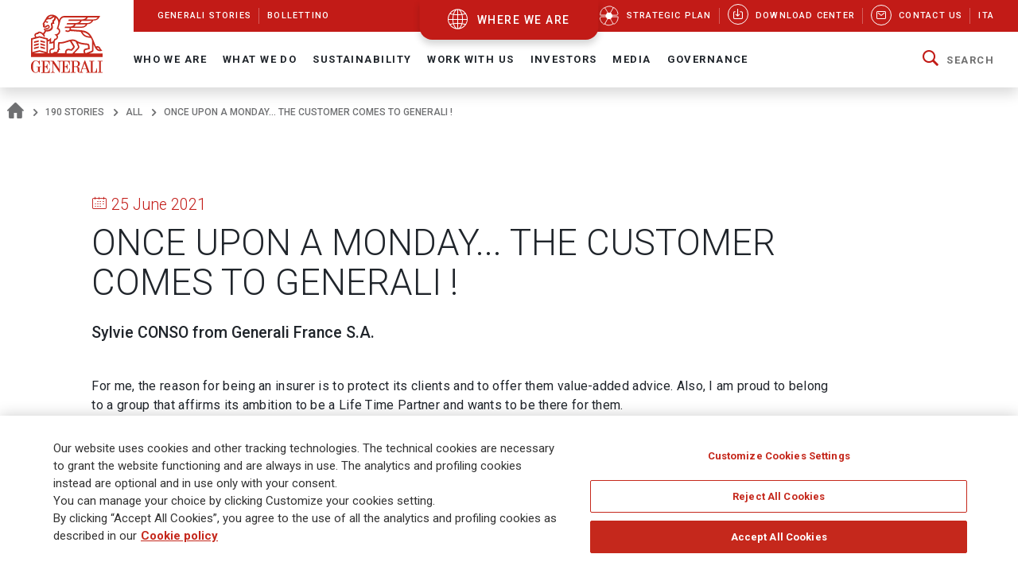

--- FILE ---
content_type: text/html;charset=UTF-8
request_url: https://www.generali.com/info/190-stories/all/il-etait-une-fois-comme-un-lundi-le-client-snvite-chez-generali
body_size: 24772
content:
<!doctype html>
<html lang="en">
<head>
<meta charset="utf-8">
<meta name="MobileOptimized" content="width">
<meta name="HandheldFriendly" content="true">
<meta name="format-detection" content="telephone=no">
<meta http-equiv="X-UA-Compatible" content="IE=edge" />
<meta content="width=device-width, initial-scale=1.0" name="viewport">
<meta name="facebook-domain-verification" content="mg0ywusithevq0d4l9hvgydca0zjmf" />
<!-- Facebook Share -->
<meta property="og:site_name" content="generali">
<meta property="og:url" content="https://www.generali.com/info/190-stories/all/il-etait-une-fois-comme-un-lundi-le-client-snvite-chez-generali" />
<meta property="og:type" content="website" />
<meta property="og:title" content="ONCE UPON A MONDAY... THE CUSTOMER COMES TO GENERALI ! - Generali Group" />
<meta property="og:description" content="" />
<meta property="og:image" content="https://www.generali.com/doc/jcr:308a2a6f-aa02-4308-b683-cbf5076ce365/Generali-OG_IMAGE-Generic.png/lang:en/Generali-OG_IMAGE-Generic.png" />
<title>ONCE UPON A MONDAY... THE CUSTOMER COMES ... - Generali Group</title>
<!-- Canonical URL -->
<link rel="canonical" href="https://www.generali.com/info/190-stories/all/il-etait-une-fois-comme-un-lundi-le-client-snvite-chez-generali">
<link rel="alternate" hreflang="it" href="https://www.generali.com/it/info/190-stories/all/il-etait-une-fois-comme-un-lundi-le-client-snvite-chez-generali" />
<link rel="alternate" hreflang="en" href="https://www.generali.com/info/190-stories/all/il-etait-une-fois-comme-un-lundi-le-client-snvite-chez-generali" />
<meta name="description" content="For me, the reason for being an insurer is to protect its clients and to offer them value-added advice. Also, I am proud to belong to a group that... Generali Group">
<link href="/.resources/generalicom-templating-light/webresources/favicon.ico" type="image/x-icon" rel="shortcut icon" />
<link rel="stylesheet" href="/.resources/generalicom-templating-light/webresources/styles/all.min~2026-01-13-16-47-26-000~cache.css">
<link rel="preload" href="/.resources/generalicom-templating-light/webresources/scripts/all.min~2026-01-13-16-47-26-000~cache.js" as="script">
<link rel="preload" href="/.resources/generalicom-templating-light/webresources/scripts/worldmap.min~2023-07-17-09-19-48-000~cache.js" as="script">
<script src="/.resources/generalicom-templating-light/webresources/scripts/jquery-3.6.1.min.js"></script>
<script type="text/javascript" src="https://cdnapisec.kaltura.com/p/1936311/embedPlaykitJs/uiconf_id/55317473"></script>
<script>
$( document ).ready( function() {
$("footer").append('<a class="surveymonkey-modal" title="" href="#" data-toggle="lightbox" data-remote="/tools/survey-modal/" data-title="" data-type="url" data-width="800"></a>');
$( ".your-opinion a" ).click(function( event ) {
event.preventDefault();
var target = $(this).attr("href");
$(".surveymonkey-modal").attr("data-remote", target);
$(".surveymonkey-modal").trigger('click');
return false;
});
})
</script>
<style>@media (min-width: 1024px){.story-container.last.even {padding: 6px 0 0 0;}}</style>
<style>
.tool-help ul li{position: static;}
</style>
<style>
.menu-archive-wrapper ul.first-archive-level li,
.menu-archive-wrapper ul.second-archive-level.menu li{position:static;}
</style>
<style>
.footer-text.hidden-md {
margin-bottom: 50px !important;
}
.footer-text a:hover, .footer-text a:focus,
.footer-text a {
color: #c5281c;
}
@media only screen and (min-width: 1024px) {
#footer .second-row {
left: 0;
}
}
</style>
<script>
!function(f,b,e,v,n,t,s)
{if(f.fbq)return;n=f.fbq=function(){n.callMethod?
n.callMethod.apply(n,arguments):n.queue.push(arguments)};
if(!f._fbq)f._fbq=n;n.push=n;n.loaded=!0;n.version='2.0';
n.queue=[];t=b.createElement(e);t.async=!0;
t.src=v;s=b.getElementsByTagName(e)[0];
s.parentNode.insertBefore(t,s)}(window, document,'script',
'https://connect.facebook.net/en_US/fbevents.js');
fbq('init', '633278743859643');
fbq('track', 'PageView');
</script>
<noscript><img height="1" width="1" style="display:none"
src="https://www.facebook.com/tr?id=633278743859643&ev=PageView&noscript=1"
/></noscript>
<script type="text/javascript">
_linkedin_partner_id = "4161649";
window._linkedin_data_partner_ids = window._linkedin_data_partner_ids || [];
window._linkedin_data_partner_ids.push(_linkedin_partner_id);
</script><script type="text/javascript">
(function(l) {
if (!l){window.lintrk = function(a,b){window.lintrk.q.push([a,b])};
window.lintrk.q=[]}
var s = document.getElementsByTagName("script")[0];
var b = document.createElement("script");
b.type = "text/javascript";b.async = true;
b.src = "https://snap.licdn.com/li.lms-analytics/insight.min.js";
s.parentNode.insertBefore(b, s);})(window.lintrk);
</script>
<noscript>
<img height="1" width="1" style="display:none;" alt="" src="https://px.ads.linkedin.com/collect/?pid=4161649&fmt=gif" />
</noscript>
<script>
!function(e,t,n,s,u,a){e.twq||(s=e.twq=function(){s.exe?s.exe.apply(s,arguments):s.queue.push(arguments);
},s.version='1.1',s.queue=[],u=t.createElement(n),u.async=!0,u.src='//static.ads-twitter.com/uwt.js',
a=t.getElementsByTagName(n)[0],a.parentNode.insertBefore(u,a))}(window,document,'script');
// Insert Twitter Pixel ID and Standard Event data below
twq('init','o7ipg');
twq('track','PageView');
</script>
<!-- Twitter universal website tag code -->
<script>
!function(e,t,n,s,u,a){e.twq||(s=e.twq=function(){s.exe?s.exe.apply(s,arguments):s.queue.push(arguments);
},s.version='1.1',s.queue=[],u=t.createElement(n),u.async=!0,u.src='//static.ads-twitter.com/uwt.js',
a=t.getElementsByTagName(n)[0],a.parentNode.insertBefore(u,a))}(window,document,'script');
// Insert Twitter Pixel ID and Standard Event data below
twq('init','nyt3p');
twq('track','PageView');
</script>
<!-- End Twitter universal website tag code -->
<!-- Meta Pixel Code -->
<script>
!function(f,b,e,v,n,t,s)
{if(f.fbq)return;n=f.fbq=function(){n.callMethod?
n.callMethod.apply(n,arguments):n.queue.push(arguments)};
if(!f._fbq)f._fbq=n;n.push=n;n.loaded=!0;n.version='2.0';
n.queue=[];t=b.createElement(e);t.async=!0;
t.src=v;s=b.getElementsByTagName(e)[0];
s.parentNode.insertBefore(t,s)}(window, document,'script',
'https://connect.facebook.net/en_US/fbevents.js');
fbq('init', '796269045099791');
fbq('track', 'PageView');
</script>
<noscript><img height="1" width="1" style="display:none"
src=https://www.facebook.com/tr?id=796269045099791&ev=PageView&noscript=1
/></noscript>
<!-- End Meta Pixel Code -->
<script type="text/javascript"> _linkedin_partner_id = "3658586"; window._linkedin_data_partner_ids = window._linkedin_data_partner_ids || []; window._linkedin_data_partner_ids.push(_linkedin_partner_id); </script><script type="text/javascript"> (function(l) { if (!l){window.lintrk = function(a,b){window.lintrk.q.push([a,b])}; window.lintrk.q=[]} var s = document.getElementsByTagName("script")[0]; var b = document.createElement("script"); b.type = "text/javascript";b.async = true; b.src = "https://snap.licdn.com/li.lms-analytics/insight.min.js"; s.parentNode.insertBefore(b, s);})(window.lintrk); </script> <noscript> <img height="1" width="1" style="display:none;" alt="" src="https://px.ads.linkedin.com/collect/?pid=3658586&fmt=gif" /> </noscript>
<style>
.continents-container ul li.continent {
padding: 12px 10px 24px;
}
.continents-container ul li.continent:hover {
padding: 12px 10px;
}
.continents-container ul li.continent .row-countries {
left: 55px;
}
</style>
<script>
// Define dataLayer and the gtag function.
window.dataLayer = window.dataLayer || [];
function gtag(){dataLayer.push(arguments);}
// Default ad_storage to 'denied'.
gtag('consent', 'default', {
'ad_storage': 'denied',
'analytics_storage': 'granted'
});
</script>
<!-- Google Tag Manager -->
<script>(function(w,d,s,l,i){w[l]=w[l]||[];w[l].push({'gtm.start':
new Date().getTime(),event:'gtm.js'});var f=d.getElementsByTagName(s)[0],
j=d.createElement(s),dl=l!='dataLayer'?'&l='+l:'';j.async=true;j.src=
'https://www.googletagmanager.com/gtm.js?id='+i+dl;f.parentNode.insertBefore(j,f);
})(window,document,'script','dataLayer','GTM-MF65X6H');</script>
<!-- End Google Tag Manager -->
<!-- OneTrust Cookies Consent Notice start for www.generali.com -->
<script src="https://cdn.cookielaw.org/scripttemplates/otSDKStub.js" data-document-language="true" type="text/javascript" charset="UTF-8" data-domain-script="fdf7bf1d-568f-41d0-8241-08d70e0029d3" ></script>
<script type="text/javascript">
function OptanonWrapper() { }
</script>
<!-- OneTrust Cookies Consent Notice end for www.generali.com -->
<style>
.txt-component q {
font-weight: bold;
font-size: calc(18px + 2 * ((100vw - 375px) / 1065));
line-height: calc(26px + 2 * ((100vw - 375px) / 1065));
position: relative;
padding-left: 30px;
display: inline-table;
}
.txt-component q:before {
color: #c21b17;
font-size: 60px;
position: absolute;
left: 0;
top: 16px;
width: 30px;
height: 30px;
quotes: "“" "“" "“" "“";
}
.txt-component q:after {
color: #c21b17;
font-size: 60px;
position: absolute;
margin-left: 5px;
margin-top: 20px;
quotes: "“" "“" "“" "“";
}
</style>
</head>
<body class="fixed-header">
<!-- Google Tag Manager (noscript) -->
<noscript><iframe src="https://www.googletagmanager.com/ns.html?id=GTM-MF65X6H"
height="0" width="0" style="display:none;visibility:hidden"></iframe></noscript>
<!-- End Google Tag Manager (noscript) -->
<header id="header" class="shadow">
<div class="skiplinks fs-6">
<span class="visually-hidden fs-6 text-capitalize color-dark-blue background-white">
Navigate on Generali.com
</span>
<a class="visually-hidden-focusable" accesskey="0" href="#mainnav" title="shortcut to menu">&nbsp</a>
<a class="visually-hidden-focusable" accesskey="1" href="/media/press-releases" title="shortcut to press release">shortcut to press release</a>
<a class="visually-hidden-focusable" accesskey="2" href="/investors/financial-highlights" title="shortcut to financial figures">shortcut to financial figures</a>
<a class="visually-hidden-focusable" accesskey="3" href="/investors/financial-calendar" title="shortcut to financial calendar">shortcut to financial calendar</a>
<a class="visually-hidden-focusable" accesskey="4" href="/investors/share-information-analysts" title="shortcut to Generali stock">shortcut to Generali stock</a>
<a class="visually-hidden-focusable" accesskey="6" href="/work-with-us/join-us/job-search" title="shortcut to career">shortcut to career</a>
<a class="visually-hidden-focusable" accesskey="H" href="/" title="go to HomePage">go to HomePage</a>
<a class="visually-hidden-focusable" accesskey="S" href="/tools/search-results" title="go to search">go to search</a>
<a class="visually-hidden-focusable" accesskey="M" href="/info/sitemap" title="go to map">go to map</a>
<a class="visually-hidden-focusable" accesskey="L" href="/it/info/190-stories/all/il-etait-une-fois-comme-un-lundi-le-client-snvite-chez-generali" title="go to Italian version">go to Italian version</a>
<a class="visually-hidden-focusable" accesskey="K" href="/info/190-stories/all/il-etait-une-fois-comme-un-lundi-le-client-snvite-chez-generali" title="go to English version">go to English version</a>
<a class="visually-hidden-focusable" accesskey="C" href="#content" title="go to Main content">Main content</a>
</div>
<div class="helpyou">
<div class="tool-help collapse" id="collapseWorldMap">
<div id="tool-help-close">
<a role="button" data-bs-toggle="collapse" href="#collapseWorldMap" aria-expanded="true" aria-label="Close" class="icongen-close">
<span class="visually-hidden">Close WorldMap</span>
</a>
</div>
<div class="wrapper-content-small logo-container">
<figure id="logo-tool-back">
<img id="logo-tool-white" src="/.resources/generalicom-templating-light/webresources/images/generali-logo-white.svg" title="Generali Group" alt="Generali Group" data-png-fallback="/.resources/generalicom-templating-light/webresources/tool-help/images/logo-white.png" />
</figure>
</div>
<!-- VERSIONE MOBILE -->
<div class="wrapper-content-small mobile-list" id="myMobyContinents"></div>
<!-- FINE VERSIONE MOBILE -->
<!-- VERSIONE DESKTOP -->
<div class="wrapper-content-small continents-container" id="myDeskContinents">
<nav>
<ul id="myContinents"></ul>
</nav>
<div id="otherBlocksIntro">
<div class="obiBlock leftBlk">
<h4 id="introGLTitle"></h4>
<ul id="introGLUl"></ul>
<a href="#" aria-labelledby="introGLTitle" id="introGLMore"></a>
</div>
<div class="obiBlock rightBlk">
<h4 id="introInvTitle"></h4>
<ul id="introInvUl"></ul>
<a href="#" aria-labelledby="introInvTitle" id="introInvMore"></a>
</div>
</div>
</div>
<!-- FINE VERSIONE DESKTOP -->
<!-- VERSIONE DESKTOP GLOBAL LINES -->
<div id="myGlobalLines">
<div class="mglWrapper wrapper-content-large">
<p class="glTitle" id="myGlobalLinesTitle"></p>
<ul id="myGlobalLinesList"></ul>
<div id="myGlobalLinesDetWrapper"></div>
</div>
<div id="myGlobalLinesClose">
<span class="gthico-close-light"></span>
</div>
</div>
<!-- FINE VERSIONE DESKTOP GLOBAL LINES -->
<!-- VERSIONE DESKTOP INVESTMENTS -->
<div id="myInvestments">
<div class="mglWrapper wrapper-content-large">
<p class="inTitle" id="myInvestmentsTitle"></p>
<ul id="myInvestmentsList"></ul>
<div id="myInvestmentsDetWrapper"></div>
</div>
<div id="myInvestmentsClose">
<span class="gthico-close-light"></span>
</div>
</div>
<!-- FINE VERSIONE DESKTOP INVESTMENTS -->
<!-- CARICAMENTO DETTAGLIO NAZIONE -->
<div class="details-container" id="myDetails">
<div class="back-detail desktopBack" id="back-continent-from-Detail" onclick="backToContinent(this)">
<div class="back-link"><p></p></div>
<p class="selected-road"></p>
</div>
<div class="controls-pages">
<p id="prev-agency" aria-label="Previous Agency" class="prev-detail" onclick="showPageFromArrow(-1)"></p>
<p id="next-agency" aria-label="Next Agency" class="next-detail" onclick="showPageFromArrow(+1)"></p>
</div>
<div class="controls-dots"></div>
</div>
<!-- FINE DETTAGLI NAZIONE -->
<div class="wrapper-content-small scroll-down">
<div class="scroll">
<p class="text-scroll">Scroll to see our Corporate Website</p>
<p class="icon-scroll" id="icon-scroll"></p>
</div>
</div>
</div>
<div class="d-none d-xl-block helpyou-btn">
<a href="/where-we-are" class="link">
where we are
</a>
</div>
</div>
<nav class="navbar navbar-expand-xl">
<div class="px-xl-0 container-fluid">
<a class="d-none d-xl-flex logo-lg" href="/" title="">
<img src="/.resources/generalicom-templating-light/webresources/images/generali-logo-big.svg" title="" alt="Generali Group" width="90" data-png-fallback="/.resources/generalicom-templating-light/webresources/images/generali-logo-big.png">
</a>
<a class="d-xl-none" href="/" title="">
<img src="/.resources/generalicom-templating-light/webresources/images/generali-logo-small.svg" title="" alt="" width="190" data-png-fallback="/.resources/generalicom-templating-light/webresources/images/generali-logo-small.png" />
</a>
<div class="d-xl-none d-flex align-items-center">
<a href="/where-we-are" class="icongen-world2 me-4 pe-3 link">
<span class="visually-hidden">Open WorldMap</span>
</a>
<a class="mmenu">
<span class="visually-hidden">Open Navigation</span>
<span class="icongen-hamburger-menu"></span>
<span class="icongen-cross" style="display:none;"></span>
<i class="d-none open">Open Navigation</i>
<i class="d-none close">Close Navigation</i>
</a>
</div>
<div class="d-none d-xl-flex flex-column w-100">
<div class="d-flex justify-content-between background-red-generali" id="topnav">
<ul class="list-unstyled d-flex">
<li class=""><a href="/info/discovering-generali"><span>Generali Stories</span></a></li>
<li class=""><a href="/info/bollettino"><span>Bollettino</span></a></li>
</ul>
<ul class="list-unstyled d-flex">
<li >
<a href="/who-we-are/Strategic-Plan-Lifetime-Partner-27">
<picture class="me-3 me-xl-1">
<source media="(min-width: 1200px)" srcset="/doc/jcr:4cf6d778-6b09-4cd8-b970-95f9c4f39150/icona_strategia_.svg/lang:en/icona_strategia_.svg">
<img class="img-responsive" src="/doc/jcr:4cf6d778-6b09-4cd8-b970-95f9c4f39150/icona_strategia_.svg/lang:en/icona_strategia_.svg" alt="" style="width: 26px; height: 26px;">
</picture>
<span>Strategic plan</span>
</a>
</li>
<li >
<a href="/info/download-center">
<span class="circle"><i class="icongen-download-center"></i></span>
<span>Download Center</span>
</a>
</li>
<li >
<a href="/info/contact-us">
<span class="circle"><i class="icongen-envelop"></i></span>
<span>Contact us</span>
</a>
</li>
<li>
<a href="/it/info/190-stories/all/il-etait-une-fois-comme-un-lundi-le-client-snvite-chez-generali"><span>Ita</span></a>
</li>
</ul>
</div>
<div class="fs-6 collapse navbar-collapse" id="mainnav">
<ul class="navbar-nav me-auto mb-2 mb-xl-0 list-unstyled">
<li class="nav-item dropdown position-static">
<a class="nav-link dropdown-toggle" role="button" data-bs-toggle="dropdown" aria-expanded="false" href="/who-we-are">Who We Are</a>
<div class="dropdown-menu w-100 shadow py-5">
<div class="px-3 large-container position-relative">
<div class="position-absolute top-0 end-0 close-menu-container">
<a role="button" class="close-menu">
<span class="visually-hidden">Close Navigation</span>
<span class="close-label me-1">Close</span>
<span class="icongen-close color-dark-blue"></span>
</a>
</div>
<div class="row">
<div class="col-3 component pe-4">
<h4 class="color-red">Who We Are</h4>
<p class="mt-3">
Generali is one of the largest global insurance and asset management providers.
</p>
<a aria-label="Who We Are" class="btn btn-red mt-3" href="/who-we-are">
Discover
</a>
</div>
<div class="col-3" id="accordion_0_1"><ul class="list-unstyled">
<li><a class="dropdown-item" href="/who-we-are/at-a-glance">At a Glance</a></li>
<li><a class="dropdown-item" href="/who-we-are/our-culture">Our Culture</a></li>
<li><a class="dropdown-item" href="/who-we-are/our-brand">Our Brand</a></li>
<li class="position-relative">
<a id="navItemf7b20684-81d8-407d-b5b8-6d146f5332fd" class="dropdown-item" href="/who-we-are/Strategic-Plan-Lifetime-Partner-27">
Strategic Plan: Lifetime Partner 27
</a>
<a aria-labelledby="navItemf7b20684-81d8-407d-b5b8-6d146f5332fd" class="position-absolute star-0 dropdown-toggle ps-3" data-bs-toggle="collapse" data-bs-target="#menuf7b20684-81d8-407d-b5b8-6d146f5332fd" role="button" aria-expanded="false" aria-controls="menuf7b20684-81d8-407d-b5b8-6d146f5332fd">
<span class="visually-hidden">Open Submenu</span>
</a>
<ul data-bs-parent="#accordion_0_1" class="collapse list-unstyled" id="menuf7b20684-81d8-407d-b5b8-6d146f5332fd">
<li><a class="dropdown-item" href="/who-we-are/Strategic-Plan-Lifetime-Partner-27/Excellence-in-Core-Capabilities">Excellence in Core Capabilities</a></li>
<li><a class="dropdown-item" href="/who-we-are/Strategic-Plan-Lifetime-Partner-27/Excellence-in-Group-Operating-Model">Excellence in Group Operating Model</a></li>
<li><a class="dropdown-item" href="/who-we-are/Strategic-Plan-Lifetime-Partner-27/Excellence-in-Customer-Relationships">Excellence in Customer Relationships</a></li>
<li><a class="dropdown-item" href="/who-we-are/Strategic-Plan-Lifetime-Partner-27/People-Powered-Excellence">People Powered Excellence</a></li>
<li><a class="dropdown-item" href="/who-we-are/Strategic-Plan-Lifetime-Partner-27/Sustainability-rooted-Excellence">Sustainability rooted Excellence</a></li>
<li><a class="dropdown-item" href="/who-we-are/Strategic-Plan-Lifetime-Partner-27/AI-and-Data-Driven-Excellence">AI &amp; Data-Driven Excellence</a></li>
</ul>
</li>
</ul></div>
<div class="col-3" id="accordion_0_2"><ul class="list-unstyled">
<li><a class="dropdown-item" href="/who-we-are/our-management">Our management</a></li>
<li class="position-relative">
<a id="navItem15015443-123f-4164-ae58-81013b464cc5" class="dropdown-item" href="/who-we-are/global-positioning">
Our organization
</a>
<a aria-labelledby="navItem15015443-123f-4164-ae58-81013b464cc5" class="position-absolute star-0 dropdown-toggle ps-3" data-bs-toggle="collapse" data-bs-target="#menu15015443-123f-4164-ae58-81013b464cc5" role="button" aria-expanded="false" aria-controls="menu15015443-123f-4164-ae58-81013b464cc5">
<span class="visually-hidden">Open Submenu</span>
</a>
<ul data-bs-parent="#accordion_0_2" class="collapse list-unstyled" id="menu15015443-123f-4164-ae58-81013b464cc5">
<li><a class="dropdown-item" href="/who-we-are/global-positioning/insurance-division">Insurance</a></li>
<li><a class="dropdown-item" href="/who-we-are/global-positioning/asset-management">Asset Management</a></li>
<li><a class="dropdown-item" href="/who-we-are/global-positioning/wealth-management">Wealth Management</a></li>
</ul>
</li>
<li><a class="dropdown-item" href="/who-we-are/our-business">Our business model </a></li>
<li><a class="dropdown-item" href="/who-we-are/our-activities">Our activities</a></li>
</ul></div>
<div class="col-3" id="accordion_0_3"><ul class="list-unstyled">
<li class="position-relative">
<a id="navItem3821ccb9-39ff-4bb7-9837-779630d9340c" class="dropdown-item" href="/who-we-are/history">
Our History
</a>
<a aria-labelledby="navItem3821ccb9-39ff-4bb7-9837-779630d9340c" class="position-absolute star-0 dropdown-toggle ps-3" data-bs-toggle="collapse" data-bs-target="#menu3821ccb9-39ff-4bb7-9837-779630d9340c" role="button" aria-expanded="false" aria-controls="menu3821ccb9-39ff-4bb7-9837-779630d9340c">
<span class="visually-hidden">Open Submenu</span>
</a>
<ul data-bs-parent="#accordion_0_3" class="collapse list-unstyled" id="menu3821ccb9-39ff-4bb7-9837-779630d9340c">
<li><a class="dropdown-item" href="/who-we-are/history/Generali-190-Anniversary">Generali 190 Anniversary</a></li>
<li><a class="dropdown-item" href="/who-we-are/history/Generali-190-Anniversary-Events-Timeline">Generali 190 Events timeline</a></li>
<li><a class="dropdown-item" href="/who-we-are/history/interactive-timeline">Interactive Timeline</a></li>
<li><a class="dropdown-item" href="/who-we-are/history/our-logo-over-190-years">Our logo over 190 years</a></li>
<li><a class="dropdown-item" href="/who-we-are/history/the-age-of-the-lion">Generali publications</a></li>
<li><a class="dropdown-item" href="/who-we-are/history/posters-and-advertising">Posters and advertising</a></li>
<li><a class="dropdown-item" href="/who-we-are/history/The-Generali-Group-Historical-Archives">Group Historical Archives</a></li>
<li><a class="dropdown-item" href="/who-we-are/history/group-libraries">Group libraries</a></li>
</ul>
</li>
<li class="position-relative">
<a id="navItem9ea39822-57f4-471b-b48a-fee98ff53079" class="dropdown-item" href="/who-we-are/sponsorship">
Sponsorship
</a>
<a aria-labelledby="navItem9ea39822-57f4-471b-b48a-fee98ff53079" class="position-absolute star-0 dropdown-toggle ps-3" data-bs-toggle="collapse" data-bs-target="#menu9ea39822-57f4-471b-b48a-fee98ff53079" role="button" aria-expanded="false" aria-controls="menu9ea39822-57f4-471b-b48a-fee98ff53079">
<span class="visually-hidden">Open Submenu</span>
</a>
<ul data-bs-parent="#accordion_0_3" class="collapse list-unstyled" id="menu9ea39822-57f4-471b-b48a-fee98ff53079">
<li><a class="dropdown-item" href="/who-we-are/sponsorship/Sport">Sport</a></li>
<li><a class="dropdown-item" href="/who-we-are/sponsorship/Arts-and-Culture">Arts and Culture</a></li>
<li><a class="dropdown-item" href="/who-we-are/sponsorship/Generali-women-in-sailing">Generali Women in Sailing</a></li>
</ul>
</li>
<li><a class="dropdown-item" href="/who-we-are/discovering-generali">Generali Stories</a></li>
<li><a class="dropdown-item" href="/who-we-are/our-awards-and-recognition">Our awards and recognition</a></li>
</ul></div>
</div>
</div>
</div>
</li>
<li class="nav-item dropdown position-static">
<a class="nav-link dropdown-toggle" role="button" data-bs-toggle="dropdown" aria-expanded="false" href="/what-we-do">What we do</a>
<div class="dropdown-menu w-100 shadow py-5">
<div class="px-3 large-container position-relative">
<div class="position-absolute top-0 end-0 close-menu-container">
<a role="button" class="close-menu">
<span class="visually-hidden">Close Navigation</span>
<span class="close-label me-1">Close</span>
<span class="icongen-close color-dark-blue"></span>
</a>
</div>
<div class="row">
<div class="col-3 component pe-4">
<h4 class="color-red">What we do</h4>
<p class="mt-3">
Our purpose is to enable people to shape a safer and more sustainable future by caring for their lives and dreams.
</p>
<a aria-label="What we do" class="btn btn-red mt-3" href="/what-we-do">
Discover
</a>
</div>
<div class="col-3" id="accordion_1_1"><ul class="list-unstyled">
<li class="position-relative">
<a id="navItem6c0ca2a0-a72f-49ea-9814-04181cfd8259" class="dropdown-item" href="/what-we-do/what-is-insurance">
Insurance
</a>
<a aria-labelledby="navItem6c0ca2a0-a72f-49ea-9814-04181cfd8259" class="position-absolute star-0 dropdown-toggle ps-3" data-bs-toggle="collapse" data-bs-target="#menu6c0ca2a0-a72f-49ea-9814-04181cfd8259" role="button" aria-expanded="false" aria-controls="menu6c0ca2a0-a72f-49ea-9814-04181cfd8259">
<span class="visually-hidden">Open Submenu</span>
</a>
<ul data-bs-parent="#accordion_1_1" class="collapse list-unstyled" id="menu6c0ca2a0-a72f-49ea-9814-04181cfd8259">
<li><a class="dropdown-item" href="/what-we-do/what-is-insurance/life-insurance">Life Insurance</a></li>
<li><a class="dropdown-item" href="/what-we-do/what-is-insurance/property-and-casualty-insurance">Property and Casualty Insurance</a></li>
<li><a class="dropdown-item" href="/what-we-do/what-is-insurance/insurance-for-companies">Insurance for Companies</a></li>
<li><a class="dropdown-item" href="/what-we-do/what-is-insurance/insurance-solutions-with-ESG-components">Insurance solutions with ESG components</a></li>
<li><a class="dropdown-item" href="/what-we-do/what-is-insurance/Global-Advisor-Excellence-Contest">Global Advisor Excellence Contest</a></li>
</ul>
</li>
</ul></div>
<div class="col-3" id="accordion_1_2"><ul class="list-unstyled">
<li><a class="dropdown-item" href="/what-we-do/asset-management">Asset Management</a></li>
</ul></div>
<div class="col-3" id="accordion_1_3"><ul class="list-unstyled">
<li><a class="dropdown-item" href="/what-we-do/wealth-management">Wealth Management</a></li>
</ul></div>
</div>
</div>
</div>
</li>
<li class="nav-item dropdown position-static">
<a class="nav-link dropdown-toggle" role="button" data-bs-toggle="dropdown" aria-expanded="false" href="/sustainability">Sustainability</a>
<div class="dropdown-menu w-100 shadow py-5">
<div class="px-3 large-container position-relative">
<div class="position-absolute top-0 end-0 close-menu-container">
<a role="button" class="close-menu">
<span class="visually-hidden">Close Navigation</span>
<span class="close-label me-1">Close</span>
<span class="icongen-close color-dark-blue"></span>
</a>
</div>
<div class="row">
<div class="col-3 component pe-4">
<h4 class="color-red">Sustainability</h4>
<p class="mt-3">
Sustainability is the originator of our strategy.
</p>
<a aria-label="Sustainability" class="btn btn-red mt-3" href="/sustainability">
Discover
</a>
</div>
<div class="col-3" id="accordion_2_1"><ul class="list-unstyled">
<li class="position-relative">
<a id="navItemf776b006-14f2-4a51-b140-0e89e15512af" class="dropdown-item" href="/sustainability/responsible-business">
Responsible Business
</a>
<a aria-labelledby="navItemf776b006-14f2-4a51-b140-0e89e15512af" class="position-absolute star-0 dropdown-toggle ps-3" data-bs-toggle="collapse" data-bs-target="#menuf776b006-14f2-4a51-b140-0e89e15512af" role="button" aria-expanded="false" aria-controls="menuf776b006-14f2-4a51-b140-0e89e15512af">
<span class="visually-hidden">Open Submenu</span>
</a>
<ul data-bs-parent="#accordion_2_1" class="collapse list-unstyled" id="menuf776b006-14f2-4a51-b140-0e89e15512af">
<li><a class="dropdown-item" href="/sustainability/responsible-business/charter_sustainability_commitments">Charter of Sustainability Commitments </a></li>
<li><a class="dropdown-item" href="/sustainability/responsible-business/materiality-analysis">Double Materiality Assessment</a></li>
<li><a class="dropdown-item" href="/sustainability/responsible-business/stakeholder-engagement">Stakeholder engagement</a></li>
<li><a class="dropdown-item" href="/sustainability/responsible-business/sustainability-indices-and-ratings">Sustainability indices and ratings </a></li>
<li><a class="dropdown-item" href="/sustainability/responsible-business/external-commitments">External commitments</a></li>
</ul>
</li>
<li class="position-relative">
<a id="navItem241e953a-da15-424a-8dc1-a39435383ace" class="dropdown-item" href="/sustainability/responsible-insurer">
Responsible Insurer
</a>
<a aria-labelledby="navItem241e953a-da15-424a-8dc1-a39435383ace" class="position-absolute star-0 dropdown-toggle ps-3" data-bs-toggle="collapse" data-bs-target="#menu241e953a-da15-424a-8dc1-a39435383ace" role="button" aria-expanded="false" aria-controls="menu241e953a-da15-424a-8dc1-a39435383ace">
<span class="visually-hidden">Open Submenu</span>
</a>
<ul data-bs-parent="#accordion_2_1" class="collapse list-unstyled" id="menu241e953a-da15-424a-8dc1-a39435383ace">
<li><a class="dropdown-item" href="/sustainability/responsible-insurer/insurance-solutions-with-ESG-components">Insurance solutions with ESG components</a></li>
<li><a class="dropdown-item" href="/sustainability/responsible-insurer/SME-EnterPRIZE">SME EnterPRIZE</a></li>
<li><a class="dropdown-item" href="/sustainability/responsible-insurer/Excellence-in-Customer-Relationships">Excellence in Customer Relationships</a></li>
<li><a class="dropdown-item" href="/sustainability/responsible-insurer/NPS-improving-clients-experience">NPS: improving clients’ experience</a></li>
<li><a class="dropdown-item" href="/sustainability/responsible-insurer/Public-Private-partnerships">Public-Private partnerships</a></li>
<li><a class="dropdown-item" href="/sustainability/responsible-insurer/EU-Taxonomy-TSC-4-Data-sharing">Climate Loss Database – EU Taxonomy</a></li>
<li><a class="dropdown-item" href="/sustainability/responsible-insurer/sustainability-into-underwriting">Sustainability into Underwriting</a></li>
</ul>
</li>
<li class="position-relative">
<a id="navItem0d6cae00-c90f-4a5c-b1f2-9868d2fe2e84" class="dropdown-item" href="/sustainability/responsible-investor">
Responsible Investor
</a>
<a aria-labelledby="navItem0d6cae00-c90f-4a5c-b1f2-9868d2fe2e84" class="position-absolute star-0 dropdown-toggle ps-3" data-bs-toggle="collapse" data-bs-target="#menu0d6cae00-c90f-4a5c-b1f2-9868d2fe2e84" role="button" aria-expanded="false" aria-controls="menu0d6cae00-c90f-4a5c-b1f2-9868d2fe2e84">
<span class="visually-hidden">Open Submenu</span>
</a>
<ul data-bs-parent="#accordion_2_1" class="collapse list-unstyled" id="menu0d6cae00-c90f-4a5c-b1f2-9868d2fe2e84">
<li><a class="dropdown-item" href="/sustainability/responsible-investor/sustainability-into-investments">Sustainability into Investments</a></li>
<li><a class="dropdown-item" href="/sustainability/responsible-investor/investing-for-the-climate">Investing for climate</a></li>
<li><a class="dropdown-item" href="/sustainability/responsible-investor/real-estate-investments">Sustainable real estate investing</a></li>
<li><a class="dropdown-item" href="/sustainability/responsible-investor/sustainability-related-disclosures">Sustainability related disclosures</a></li>
</ul>
</li>
<li class="position-relative">
<a id="navItemda037c77-27ec-4534-a546-71232c7f3592" class="dropdown-item" href="/sustainability/responsible-employer">
Responsible Employer
</a>
<a aria-labelledby="navItemda037c77-27ec-4534-a546-71232c7f3592" class="position-absolute star-0 dropdown-toggle ps-3" data-bs-toggle="collapse" data-bs-target="#menuda037c77-27ec-4534-a546-71232c7f3592" role="button" aria-expanded="false" aria-controls="menuda037c77-27ec-4534-a546-71232c7f3592">
<span class="visually-hidden">Open Submenu</span>
</a>
<ul data-bs-parent="#accordion_2_1" class="collapse list-unstyled" id="menuda037c77-27ec-4534-a546-71232c7f3592">
<li><a class="dropdown-item" href="/sustainability/responsible-employer/Generali-people-strategy-27">Generali People Strategy</a></li>
<li><a class="dropdown-item" href="/sustainability/responsible-employer/Employees_engagement">Employee engagement </a></li>
<li><a class="dropdown-item" href="/sustainability/responsible-employer/diversity-and-inclusion">Diversity Equity and Inclusion</a></li>
<li><a class="dropdown-item" href="/sustainability/responsible-employer/investing-in-our-people">Investing in our people</a></li>
<li><a class="dropdown-item" href="/sustainability/responsible-employer/training">Training</a></li>
<li><a class="dropdown-item" href="/sustainability/responsible-employer/work-life-balance">Work-life balance</a></li>
<li><a class="dropdown-item" href="/sustainability/responsible-employer/occupational-health-and-safety">Occupational Health &amp; Safety</a></li>
<li><a class="dropdown-item" href="/sustainability/responsible-employer/well-being">Well-being and other health and safety initiatives </a></li>
<li><a class="dropdown-item" href="/sustainability/responsible-employer/environmental-management">Environmental management system of Group Operations</a></li>
<li><a class="dropdown-item" href="/sustainability/responsible-employer/greenhouse-gas-emissions">Greenhouse gas emissions</a></li>
<li><a class="dropdown-item" href="/sustainability/responsible-employer/Green-offices-energy-use-of-resources-and-waste">Our offices: energy, use of resources and waste</a></li>
<li><a class="dropdown-item" href="/sustainability/responsible-employer/mobility">Mobility of our personnel</a></li>
<li><a class="dropdown-item" href="/sustainability/responsible-employer/social-dialogue">Social Dialogue</a></li>
<li><a class="dropdown-item" href="/sustainability/responsible-employer/european_social_charter">European Social Charter</a></li>
<li><a class="dropdown-item" href="/sustainability/responsible-employer/European_Works_Council">European Works Council</a></li>
<li><a class="dropdown-item" href="/sustainability/responsible-employer/working-with-our-suppliers">Working with our suppliers</a></li>
</ul>
</li>
<li class="position-relative">
<a id="navItema53c3929-8a95-477a-9025-b5568a187532" class="dropdown-item" href="/sustainability/responsible-citizen">
Responsible Corporate Citizen
</a>
<a aria-labelledby="navItema53c3929-8a95-477a-9025-b5568a187532" class="position-absolute star-0 dropdown-toggle ps-3" data-bs-toggle="collapse" data-bs-target="#menua53c3929-8a95-477a-9025-b5568a187532" role="button" aria-expanded="false" aria-controls="menua53c3929-8a95-477a-9025-b5568a187532">
<span class="visually-hidden">Open Submenu</span>
</a>
<ul data-bs-parent="#accordion_2_1" class="collapse list-unstyled" id="menua53c3929-8a95-477a-9025-b5568a187532">
<li><a class="dropdown-item" href="/sustainability/responsible-citizen/the-human-safety-net">The Human Safety Net</a></li>
<li><a class="dropdown-item" href="/sustainability/responsible-citizen/how-we-contribute">How we contribute</a></li>
</ul>
</li>
</ul></div>
<div class="col-3" id="accordion_2_2"><ul class="list-unstyled">
<li class="position-relative">
<a id="navItemfe299ed2-13dc-4d39-bb3f-a50e0a3296b2" class="dropdown-item" href="/sustainability/our-commitment-to-the-environment-and-climate">
Commitments to the environment and climate
</a>
<a aria-labelledby="navItemfe299ed2-13dc-4d39-bb3f-a50e0a3296b2" class="position-absolute star-0 dropdown-toggle ps-3" data-bs-toggle="collapse" data-bs-target="#menufe299ed2-13dc-4d39-bb3f-a50e0a3296b2" role="button" aria-expanded="false" aria-controls="menufe299ed2-13dc-4d39-bb3f-a50e0a3296b2">
<span class="visually-hidden">Open Submenu</span>
</a>
<ul data-bs-parent="#accordion_2_2" class="collapse list-unstyled" id="menufe299ed2-13dc-4d39-bb3f-a50e0a3296b2">
<li><a class="dropdown-item" href="/sustainability/our-commitment-to-the-environment-and-climate/participation-in-public-debate">Climate advocacy policy and participation in public debate</a></li>
</ul>
</li>
<li class="position-relative">
<a id="navIteme04f6cbf-8be3-4b9b-b0f9-42881213c5e3" class="dropdown-item" href="/sustainability/performance-and-reporting">
Performance and Reporting
</a>
<a aria-labelledby="navIteme04f6cbf-8be3-4b9b-b0f9-42881213c5e3" class="position-absolute star-0 dropdown-toggle ps-3" data-bs-toggle="collapse" data-bs-target="#menue04f6cbf-8be3-4b9b-b0f9-42881213c5e3" role="button" aria-expanded="false" aria-controls="menue04f6cbf-8be3-4b9b-b0f9-42881213c5e3">
<span class="visually-hidden">Open Submenu</span>
</a>
<ul data-bs-parent="#accordion_2_2" class="collapse list-unstyled" id="menue04f6cbf-8be3-4b9b-b0f9-42881213c5e3">
<li><a class="dropdown-item" href="/sustainability/performance-and-reporting/data-and-performance">Data and performance</a></li>
<li><a class="dropdown-item" href="/sustainability/performance-and-reporting/how-we-report-vista">Sustainability reports archive</a></li>
</ul>
</li>
<li class="position-relative">
<a id="navItem8338ccd2-c523-4525-8996-bd03ec70c735" class="dropdown-item" href="/sustainability/sustainable-financial-management">
Sustainable Financial Management
</a>
<a aria-labelledby="navItem8338ccd2-c523-4525-8996-bd03ec70c735" class="position-absolute star-0 dropdown-toggle ps-3" data-bs-toggle="collapse" data-bs-target="#menu8338ccd2-c523-4525-8996-bd03ec70c735" role="button" aria-expanded="false" aria-controls="menu8338ccd2-c523-4525-8996-bd03ec70c735">
<span class="visually-hidden">Open Submenu</span>
</a>
<ul data-bs-parent="#accordion_2_2" class="collapse list-unstyled" id="menu8338ccd2-c523-4525-8996-bd03ec70c735">
<li><a class="dropdown-item" href="/sustainability/sustainable-financial-management/green-and-sustainability-bonds">Green &amp; Sustainability Bonds</a></li>
<li><a class="dropdown-item" href="/sustainability/sustainable-financial-management/green-social-and-sustainability-ILS">Green, Social and Sustainability ILS</a></li>
</ul>
</li>
</ul></div>
<div class="col-3" id="accordion_2_3"><ul class="list-unstyled">
<li><a class="dropdown-item" href="/sustainability/emerging-risks">Emerging risks</a></li>
<li class="position-relative">
<a id="navItema8c99c84-a295-4015-b0ab-7b1a0c839bd9" class="dropdown-item" href="/sustainability/our-rules">
Our rules
</a>
<a aria-labelledby="navItema8c99c84-a295-4015-b0ab-7b1a0c839bd9" class="position-absolute star-0 dropdown-toggle ps-3" data-bs-toggle="collapse" data-bs-target="#menua8c99c84-a295-4015-b0ab-7b1a0c839bd9" role="button" aria-expanded="false" aria-controls="menua8c99c84-a295-4015-b0ab-7b1a0c839bd9">
<span class="visually-hidden">Open Submenu</span>
</a>
<ul data-bs-parent="#accordion_2_3" class="collapse list-unstyled" id="menua8c99c84-a295-4015-b0ab-7b1a0c839bd9">
<li><a class="dropdown-item" href="/sustainability/our-rules/governance-management">Governance &amp; management</a></li>
<li><a class="dropdown-item" href="/sustainability/our-rules/code-of-conduct">Generali Group Code of Conduct</a></li>
<li><a class="dropdown-item" href="/sustainability/our-rules/respecting-human-rights">Respecting human rights</a></li>
<li><a class="dropdown-item" href="/sustainability/our-rules/anti-corruption">Anti-corruption</a></li>
<li><a class="dropdown-item" href="/sustainability/our-rules/financial-crimes-compliance">Financial crimes compliance</a></li>
<li><a class="dropdown-item" href="/sustainability/our-rules/Anti-Financial-Crime-and-Anti-Bribery-and-Corruption">Anti Financial Crime and Anti Bribery &amp; Corruption</a></li>
<li><a class="dropdown-item" href="/sustainability/our-rules/tax-payments">Tax Strategy and Taxes</a></li>
<li><a class="dropdown-item" href="/sustainability/our-rules/tax-transparency-report">Tax Transparency Report</a></li>
<li><a class="dropdown-item" href="/sustainability/our-rules/group-security">Group security</a></li>
</ul>
</li>
<li><a class="dropdown-item" href="/sustainability/contacts">Contacts</a></li>
</ul></div>
</div>
</div>
</div>
</li>
<li class="nav-item dropdown position-static">
<a class="nav-link dropdown-toggle" role="button" data-bs-toggle="dropdown" aria-expanded="false" href="/work-with-us">Work with us</a>
<div class="dropdown-menu w-100 shadow py-5">
<div class="px-3 large-container position-relative">
<div class="position-absolute top-0 end-0 close-menu-container">
<a role="button" class="close-menu">
<span class="visually-hidden">Close Navigation</span>
<span class="close-label me-1">Close</span>
<span class="icongen-close color-dark-blue"></span>
</a>
</div>
<div class="row">
<div class="col-3 component pe-4">
<h4 class="color-red">Work with us</h4>
<p class="mt-3">
People are our company&#039;s soul.
</p>
<a aria-label="Work with us" class="btn btn-red mt-3" href="/work-with-us">
Discover
</a>
</div>
<div class="col-3" id="accordion_3_1"><ul class="list-unstyled">
<li class="position-relative">
<a id="navItema17f94aa-bf48-4cb2-9003-de558d3d477f" class="dropdown-item" href="/work-with-us/Get-to-know-us">
Get to know us
</a>
<a aria-labelledby="navItema17f94aa-bf48-4cb2-9003-de558d3d477f" class="position-absolute star-0 dropdown-toggle ps-3" data-bs-toggle="collapse" data-bs-target="#menua17f94aa-bf48-4cb2-9003-de558d3d477f" role="button" aria-expanded="false" aria-controls="menua17f94aa-bf48-4cb2-9003-de558d3d477f">
<span class="visually-hidden">Open Submenu</span>
</a>
<ul data-bs-parent="#accordion_3_1" class="collapse list-unstyled" id="menua17f94aa-bf48-4cb2-9003-de558d3d477f">
<li><a class="dropdown-item" href="/work-with-us/Get-to-know-us/diversity-and-inclusion">Diversity Equity and Inclusion</a></li>
<li><a class="dropdown-item" href="/work-with-us/Get-to-know-us/Our-people-s-stories">Our people’s stories</a></li>
</ul>
</li>
</ul></div>
<div class="col-3" id="accordion_3_2"><ul class="list-unstyled">
<li class="position-relative">
<a id="navItem27127351-2cbb-4c95-8681-75f14d3e81d2" class="dropdown-item" href="/work-with-us/grow-with-us">
Grow with us
</a>
<a aria-labelledby="navItem27127351-2cbb-4c95-8681-75f14d3e81d2" class="position-absolute star-0 dropdown-toggle ps-3" data-bs-toggle="collapse" data-bs-target="#menu27127351-2cbb-4c95-8681-75f14d3e81d2" role="button" aria-expanded="false" aria-controls="menu27127351-2cbb-4c95-8681-75f14d3e81d2">
<span class="visually-hidden">Open Submenu</span>
</a>
<ul data-bs-parent="#accordion_3_2" class="collapse list-unstyled" id="menu27127351-2cbb-4c95-8681-75f14d3e81d2">
<li><a class="dropdown-item" href="/work-with-us/grow-with-us/Drive-our-success">Drive our success</a></li>
<li><a class="dropdown-item" href="/work-with-us/grow-with-us/Your-development">Your development with us</a></li>
<li><a class="dropdown-item" href="/work-with-us/grow-with-us/We-LEARN">We LEARN</a></li>
<li><a class="dropdown-item" href="/work-with-us/grow-with-us/what-we-offer">What we offer</a></li>
</ul>
</li>
</ul></div>
<div class="col-3" id="accordion_3_3"><ul class="list-unstyled">
<li class="position-relative">
<a id="navItem403638b0-7d9e-49e6-906a-026dd1a0a4ba" class="dropdown-item" href="/work-with-us/join-us">
Join us
</a>
<a aria-labelledby="navItem403638b0-7d9e-49e6-906a-026dd1a0a4ba" class="position-absolute star-0 dropdown-toggle ps-3" data-bs-toggle="collapse" data-bs-target="#menu403638b0-7d9e-49e6-906a-026dd1a0a4ba" role="button" aria-expanded="false" aria-controls="menu403638b0-7d9e-49e6-906a-026dd1a0a4ba">
<span class="visually-hidden">Open Submenu</span>
</a>
<ul data-bs-parent="#accordion_3_3" class="collapse list-unstyled" id="menu403638b0-7d9e-49e6-906a-026dd1a0a4ba">
<li><a class="dropdown-item" href="/work-with-us/join-us/five-reasons-to-apply">Five reasons to apply</a></li>
<li><a class="dropdown-item" href="/work-with-us/join-us/Openings_Graduates_and_Students">Openings for Graduates and Students</a></li>
<li><a class="dropdown-item" href="/work-with-us/join-us/job-search">Job search</a></li>
<li><a class="dropdown-item" href="/work-with-us/join-us/contact-and-connect-with-us">Contact and connect with us</a></li>
</ul>
</li>
</ul></div>
</div>
</div>
</div>
</li>
<li class="nav-item dropdown position-static">
<a class="nav-link dropdown-toggle" role="button" data-bs-toggle="dropdown" aria-expanded="false" href="/investors">Investors</a>
<div class="dropdown-menu w-100 shadow py-5">
<div class="px-3 large-container position-relative">
<div class="position-absolute top-0 end-0 close-menu-container">
<a role="button" class="close-menu">
<span class="visually-hidden">Close Navigation</span>
<span class="close-label me-1">Close</span>
<span class="icongen-close color-dark-blue"></span>
</a>
</div>
<div class="row">
<div class="col-3 component pe-4">
<h4 class="color-red">Investors</h4>
<p class="mt-3">
Thanks to our ‘Lifetime Partner 27: Driving Excellence’ plan, we will further enhance excellence across our customer relationships, our Group operating model and our core capabilities.
</p>
<a aria-label="Investors" class="btn btn-red mt-3" href="/investors">
Discover
</a>
</div>
<div class="col-3" id="accordion_4_1"><ul class="list-unstyled">
<li><a class="dropdown-item" href="/investors/investing-in-generali">Investing in Generali</a></li>
<li class="position-relative">
<a id="navItem076b0aab-d6aa-4ce9-8c7b-7d3d3d4a79e4" class="dropdown-item" href="/investors/Strategy">
Strategy
</a>
<a aria-labelledby="navItem076b0aab-d6aa-4ce9-8c7b-7d3d3d4a79e4" class="position-absolute star-0 dropdown-toggle ps-3" data-bs-toggle="collapse" data-bs-target="#menu076b0aab-d6aa-4ce9-8c7b-7d3d3d4a79e4" role="button" aria-expanded="false" aria-controls="menu076b0aab-d6aa-4ce9-8c7b-7d3d3d4a79e4">
<span class="visually-hidden">Open Submenu</span>
</a>
<ul data-bs-parent="#accordion_4_1" class="collapse list-unstyled" id="menu076b0aab-d6aa-4ce9-8c7b-7d3d3d4a79e4">
<li><a class="dropdown-item" href="/investors/Strategy/Outlook">Outlook</a></li>
<li><a class="dropdown-item" href="/investors/Strategy/investments-and-divestments">Investments and divestments</a></li>
</ul>
</li>
<li class="position-relative">
<a id="navItemc5b72be0-a279-4752-811d-4dc891e8032d" class="dropdown-item" href="/investors/financial-highlights">
Financial highlights
</a>
<a aria-labelledby="navItemc5b72be0-a279-4752-811d-4dc891e8032d" class="position-absolute star-0 dropdown-toggle ps-3" data-bs-toggle="collapse" data-bs-target="#menuc5b72be0-a279-4752-811d-4dc891e8032d" role="button" aria-expanded="false" aria-controls="menuc5b72be0-a279-4752-811d-4dc891e8032d">
<span class="visually-hidden">Open Submenu</span>
</a>
<ul data-bs-parent="#accordion_4_1" class="collapse list-unstyled" id="menuc5b72be0-a279-4752-811d-4dc891e8032d">
<li><a class="dropdown-item" href="/investors/financial-highlights/performance-by-segment">Performance by segment</a></li>
<li><a class="dropdown-item" href="/investors/financial-highlights/performance-by-country">Performance by country</a></li>
<li><a class="dropdown-item" href="/investors/financial-highlights/historical-data">Historical Data</a></li>
</ul>
</li>
<li class="position-relative">
<a id="navItem0856e274-9a76-4452-b94d-31451c350151" class="dropdown-item" href="/investors/reports-and-presentations">
Reports and presentations
</a>
<a aria-labelledby="navItem0856e274-9a76-4452-b94d-31451c350151" class="position-absolute star-0 dropdown-toggle ps-3" data-bs-toggle="collapse" data-bs-target="#menu0856e274-9a76-4452-b94d-31451c350151" role="button" aria-expanded="false" aria-controls="menu0856e274-9a76-4452-b94d-31451c350151">
<span class="visually-hidden">Open Submenu</span>
</a>
<ul data-bs-parent="#accordion_4_1" class="collapse list-unstyled" id="menu0856e274-9a76-4452-b94d-31451c350151">
<li><a class="dropdown-item" href="/investors/reports-and-presentations/report-archive">Report Archive</a></li>
<li><a class="dropdown-item" href="/investors/reports-and-presentations/Presentations">Presentations</a></li>
<li><a class="dropdown-item" href="/investors/reports-and-presentations/investor-day">Investor Days</a></li>
<li><a class="dropdown-item" href="/investors/reports-and-presentations/Exploring-Generali">Exploring Generali</a></li>
<li><a class="dropdown-item" href="/investors/reports-and-presentations/opa-cattolica">Cattolica Tender</a></li>
</ul>
</li>
</ul></div>
<div class="col-3" id="accordion_4_2"><ul class="list-unstyled">
<li class="position-relative">
<a id="navItem415702dc-3ccb-42a0-ac30-271a77e169e7" class="dropdown-item" href="/investors/share-information-analysts">
Share information &amp; analysts
</a>
<a aria-labelledby="navItem415702dc-3ccb-42a0-ac30-271a77e169e7" class="position-absolute star-0 dropdown-toggle ps-3" data-bs-toggle="collapse" data-bs-target="#menu415702dc-3ccb-42a0-ac30-271a77e169e7" role="button" aria-expanded="false" aria-controls="menu415702dc-3ccb-42a0-ac30-271a77e169e7">
<span class="visually-hidden">Open Submenu</span>
</a>
<ul data-bs-parent="#accordion_4_2" class="collapse list-unstyled" id="menu415702dc-3ccb-42a0-ac30-271a77e169e7">
<li><a class="dropdown-item" href="/investors/share-information-analysts/key-share-figures">Key share figures</a></li>
<li><a class="dropdown-item" href="/investors/share-information-analysts/tickers-and-indices">Tickers and indices</a></li>
<li><a class="dropdown-item" href="/investors/share-information-analysts/share-capital">Share capital</a></li>
<li><a class="dropdown-item" href="/investors/share-information-analysts/dividends">Dividends</a></li>
<li><a class="dropdown-item" href="/investors/share-information-analysts/Shareholding-calculator">Shareholding calculator</a></li>
<li><a class="dropdown-item" href="/investors/share-information-analysts/equity-analysts-and-consensus">Equity analysts and consensus</a></li>
<li><a class="dropdown-item" href="/investors/share-information-analysts/ownership-structure">Ownership structure</a></li>
<li><a class="dropdown-item" href="/investors/share-information-analysts/share-buyback">Share buyback</a></li>
</ul>
</li>
<li class="position-relative">
<a id="navItem7958af3c-16bc-4f9b-b3dc-f1baaa2014af" class="dropdown-item" href="/investors/debt-ratings">
Debt &amp; ratings
</a>
<a aria-labelledby="navItem7958af3c-16bc-4f9b-b3dc-f1baaa2014af" class="position-absolute star-0 dropdown-toggle ps-3" data-bs-toggle="collapse" data-bs-target="#menu7958af3c-16bc-4f9b-b3dc-f1baaa2014af" role="button" aria-expanded="false" aria-controls="menu7958af3c-16bc-4f9b-b3dc-f1baaa2014af">
<span class="visually-hidden">Open Submenu</span>
</a>
<ul data-bs-parent="#accordion_4_2" class="collapse list-unstyled" id="menu7958af3c-16bc-4f9b-b3dc-f1baaa2014af">
<li><a class="dropdown-item" href="/investors/debt-ratings/listed-debt-securities">Debt securities</a></li>
<li><a class="dropdown-item" href="/investors/debt-ratings/debt-composition-and-maturity">Debt composition and maturity</a></li>
<li><a class="dropdown-item" href="/investors/debt-ratings/ratings">Ratings</a></li>
<li><a class="dropdown-item" href="/investors/debt-ratings/credit-analysts">Credit analysts</a></li>
<li><a class="dropdown-item" href="/investors/debt-ratings/sustainability-bond-framework">Sustainability Bond Framework and Report </a></li>
</ul>
</li>
<li class="position-relative">
<a id="navItem0dc5b20b-23a4-4a23-8323-138ab58f42b6" class="dropdown-item" href="/investors/Our-ESG-approach">
Our ESG approach
</a>
<a aria-labelledby="navItem0dc5b20b-23a4-4a23-8323-138ab58f42b6" class="position-absolute star-0 dropdown-toggle ps-3" data-bs-toggle="collapse" data-bs-target="#menu0dc5b20b-23a4-4a23-8323-138ab58f42b6" role="button" aria-expanded="false" aria-controls="menu0dc5b20b-23a4-4a23-8323-138ab58f42b6">
<span class="visually-hidden">Open Submenu</span>
</a>
<ul data-bs-parent="#accordion_4_2" class="collapse list-unstyled" id="menu0dc5b20b-23a4-4a23-8323-138ab58f42b6">
<li><a class="dropdown-item" href="/investors/Our-ESG-approach/Environmental">Environmental</a></li>
<li><a class="dropdown-item" href="/investors/Our-ESG-approach/Social">Social</a></li>
<li><a class="dropdown-item" href="/investors/Our-ESG-approach/Governance">Governance</a></li>
</ul>
</li>
<li><a class="dropdown-item" href="/investors/financial-calendar">Financial calendar and events</a></li>
</ul></div>
<div class="col-3" id="accordion_4_3"><ul class="list-unstyled">
<li><a class="dropdown-item" href="/investors/Retail-shareholders">Retail shareholders</a></li>
<li><a class="dropdown-item" href="/investors/shareholders-club">Shareholders&#039; Club </a></li>
<li class="position-relative">
<a id="navItem02144310-ce2c-4333-a84e-e373ff8a6934" class="dropdown-item" href="/investors/contacts">
Contacts
</a>
<a aria-labelledby="navItem02144310-ce2c-4333-a84e-e373ff8a6934" class="position-absolute star-0 dropdown-toggle ps-3" data-bs-toggle="collapse" data-bs-target="#menu02144310-ce2c-4333-a84e-e373ff8a6934" role="button" aria-expanded="false" aria-controls="menu02144310-ce2c-4333-a84e-e373ff8a6934">
<span class="visually-hidden">Open Submenu</span>
</a>
<ul data-bs-parent="#accordion_4_3" class="collapse list-unstyled" id="menu02144310-ce2c-4333-a84e-e373ff8a6934">
<li><a class="dropdown-item" href="/investors/contacts/Contacts-for-institutional-investors">Contacts for institutional investors</a></li>
<li><a class="dropdown-item" href="/investors/contacts/Contacts-for-retail-shareholders">Contacts for retail shareholders</a></li>
</ul>
</li>
</ul></div>
</div>
</div>
</div>
</li>
<li class="nav-item dropdown position-static">
<a class="nav-link dropdown-toggle" role="button" data-bs-toggle="dropdown" aria-expanded="false" href="/media">Media</a>
<div class="dropdown-menu w-100 shadow py-5">
<div class="px-3 large-container position-relative">
<div class="position-absolute top-0 end-0 close-menu-container">
<a role="button" class="close-menu">
<span class="visually-hidden">Close Navigation</span>
<span class="close-label me-1">Close</span>
<span class="icongen-close color-dark-blue"></span>
</a>
</div>
<div class="row">
<div class="col-3 component pe-4">
<h4 class="color-red">Media</h4>
<p class="mt-3">
The latest from Generali.
</p>
<a aria-label="Media" class="btn btn-red mt-3" href="/media">
Discover
</a>
</div>
<div class="col-3" id="accordion_5_1"><ul class="list-unstyled">
<li><a class="dropdown-item" href="/media/press-releases">Press releases</a></li>
<li><a class="dropdown-item" href="/media/News">News</a></li>
<li class="position-relative">
<a id="navItemc38da387-1c04-4df3-a589-65f61b96fef5" class="dropdown-item" href="/media/podcast">
Podcast
</a>
<a aria-labelledby="navItemc38da387-1c04-4df3-a589-65f61b96fef5" class="position-absolute star-0 dropdown-toggle ps-3" data-bs-toggle="collapse" data-bs-target="#menuc38da387-1c04-4df3-a589-65f61b96fef5" role="button" aria-expanded="false" aria-controls="menuc38da387-1c04-4df3-a589-65f61b96fef5">
<span class="visually-hidden">Open Submenu</span>
</a>
<ul data-bs-parent="#accordion_5_1" class="collapse list-unstyled" id="menuc38da387-1c04-4df3-a589-65f61b96fef5">
<li><a class="dropdown-item" href="/media/podcast/190-Years-of-Future">190 Years of Future</a></li>
</ul>
</li>
<li><a class="dropdown-item" href="/media/media-kit">Media kit</a></li>
</ul></div>
<div class="col-3" id="accordion_5_2"><ul class="list-unstyled">
<li><a class="dropdown-item" href="/media/events-calendar">Events calendar</a></li>
<li class="position-relative">
<a id="navItem60a5d380-dd45-4b6d-bb32-4953b85512fb" class="dropdown-item" href="/media/multimedia-gallery">
Multimedia-Gallery
</a>
<a aria-labelledby="navItem60a5d380-dd45-4b6d-bb32-4953b85512fb" class="position-absolute star-0 dropdown-toggle ps-3" data-bs-toggle="collapse" data-bs-target="#menu60a5d380-dd45-4b6d-bb32-4953b85512fb" role="button" aria-expanded="false" aria-controls="menu60a5d380-dd45-4b6d-bb32-4953b85512fb">
<span class="visually-hidden">Open Submenu</span>
</a>
<ul data-bs-parent="#accordion_5_2" class="collapse list-unstyled" id="menu60a5d380-dd45-4b6d-bb32-4953b85512fb">
<li><a class="dropdown-item" href="/media/multimedia-gallery/video">Videos</a></li>
<li><a class="dropdown-item" href="/media/multimedia-gallery/images">Images</a></li>
</ul>
</li>
<li class="position-relative">
<a id="navItem14a098b9-a896-411a-a102-829eacd1bfcd" class="dropdown-item" href="/media/social-media">
Social media
</a>
<a aria-labelledby="navItem14a098b9-a896-411a-a102-829eacd1bfcd" class="position-absolute star-0 dropdown-toggle ps-3" data-bs-toggle="collapse" data-bs-target="#menu14a098b9-a896-411a-a102-829eacd1bfcd" role="button" aria-expanded="false" aria-controls="menu14a098b9-a896-411a-a102-829eacd1bfcd">
<span class="visually-hidden">Open Submenu</span>
</a>
<ul data-bs-parent="#accordion_5_2" class="collapse list-unstyled" id="menu14a098b9-a896-411a-a102-829eacd1bfcd">
<li><a class="dropdown-item" href="/media/social-media/netiquette">Netiquette</a></li>
</ul>
</li>
</ul></div>
<div class="col-3" id="accordion_5_3"><ul class="list-unstyled">
<li><a class="dropdown-item" href="/media/corporate-magazines">Corporate magazines</a></li>
<li class="position-relative">
<a id="navItem67b4989b-22de-41e3-9e45-aec44f931c51" class="dropdown-item" href="/media/macroeconomic-and-insurance-research">
Macroeconomic and insurance research
</a>
<a aria-labelledby="navItem67b4989b-22de-41e3-9e45-aec44f931c51" class="position-absolute star-0 dropdown-toggle ps-3" data-bs-toggle="collapse" data-bs-target="#menu67b4989b-22de-41e3-9e45-aec44f931c51" role="button" aria-expanded="false" aria-controls="menu67b4989b-22de-41e3-9e45-aec44f931c51">
<span class="visually-hidden">Open Submenu</span>
</a>
<ul data-bs-parent="#accordion_5_3" class="collapse list-unstyled" id="menu67b4989b-22de-41e3-9e45-aec44f931c51">
<li><a class="dropdown-item" href="/media/macroeconomic-and-insurance-research/contacts">Contacts</a></li>
</ul>
</li>
<li><a class="dropdown-item" href="/media/contacts">Contacts</a></li>
</ul></div>
</div>
</div>
</div>
</li>
<li class="nav-item dropdown position-static">
<a class="nav-link dropdown-toggle" role="button" data-bs-toggle="dropdown" aria-expanded="false" href="/governance">Governance</a>
<div class="dropdown-menu w-100 shadow py-5">
<div class="px-3 large-container position-relative">
<div class="position-absolute top-0 end-0 close-menu-container">
<a role="button" class="close-menu">
<span class="visually-hidden">Close Navigation</span>
<span class="close-label me-1">Close</span>
<span class="icongen-close color-dark-blue"></span>
</a>
</div>
<div class="row">
<div class="col-3 component pe-4">
<h4 class="color-red">Governance</h4>
<p class="mt-3">
Our corporate governance system is in line with international best practices.
</p>
<a aria-label="Governance" class="btn btn-red mt-3" href="/governance">
Discover
</a>
</div>
<div class="col-3" id="accordion_6_1"><ul class="list-unstyled">
<li class="position-relative">
<a id="navItem987b4111-5d0c-450b-8198-2dad3e07b4c3" class="dropdown-item" href="/governance/corporate-governance-system">
Corporate governance system
</a>
<a aria-labelledby="navItem987b4111-5d0c-450b-8198-2dad3e07b4c3" class="position-absolute star-0 dropdown-toggle ps-3" data-bs-toggle="collapse" data-bs-target="#menu987b4111-5d0c-450b-8198-2dad3e07b4c3" role="button" aria-expanded="false" aria-controls="menu987b4111-5d0c-450b-8198-2dad3e07b4c3">
<span class="visually-hidden">Open Submenu</span>
</a>
<ul data-bs-parent="#accordion_6_1" class="collapse list-unstyled" id="menu987b4111-5d0c-450b-8198-2dad3e07b4c3">
<li><a class="dropdown-item" href="/governance/corporate-governance-system/articles-of-association">Articles of association</a></li>
<li><a class="dropdown-item" href="/governance/corporate-governance-system/organisational-and-management-model">Organizational and Management Model </a></li>
<li><a class="dropdown-item" href="/governance/corporate-governance-system/related-party-transactions">Related-party transactions</a></li>
<li><a class="dropdown-item" href="/governance/corporate-governance-system/corporate-governance-report">Corporate Governance Report</a></li>
<li><a class="dropdown-item" href="/governance/corporate-governance-system/diversity-policy">Diversity Policy </a></li>
</ul>
</li>
<li class="position-relative">
<a id="navItemd1b7273f-f4c8-48e1-b73a-dd433093d1b1" class="dropdown-item" href="/governance/board-of-directors">
Board of Directors
</a>
<a aria-labelledby="navItemd1b7273f-f4c8-48e1-b73a-dd433093d1b1" class="position-absolute star-0 dropdown-toggle ps-3" data-bs-toggle="collapse" data-bs-target="#menud1b7273f-f4c8-48e1-b73a-dd433093d1b1" role="button" aria-expanded="false" aria-controls="menud1b7273f-f4c8-48e1-b73a-dd433093d1b1">
<span class="visually-hidden">Open Submenu</span>
</a>
<ul data-bs-parent="#accordion_6_1" class="collapse list-unstyled" id="menud1b7273f-f4c8-48e1-b73a-dd433093d1b1">
<li><a class="dropdown-item" href="/governance/board-of-directors/Role-functions-and-activity">Role, functions and activity</a></li>
<li><a class="dropdown-item" href="/governance/board-of-directors/experience-and-skills">Experience and skills</a></li>
<li><a class="dropdown-item" href="/governance/board-of-directors/meetings-and-attendance">Meetings and attendance</a></li>
<li><a class="dropdown-item" href="/governance/board-of-directors/board-evaluation">Board evaluation</a></li>
<li><a class="dropdown-item" href="/governance/board-of-directors/succession-plan">Succession plan</a></li>
</ul>
</li>
<li class="position-relative">
<a id="navItemc7bd6d90-5b8b-46bf-aaa0-4b92b4b6248d" class="dropdown-item" href="/governance/committees">
Committees
</a>
<a aria-labelledby="navItemc7bd6d90-5b8b-46bf-aaa0-4b92b4b6248d" class="position-absolute star-0 dropdown-toggle ps-3" data-bs-toggle="collapse" data-bs-target="#menuc7bd6d90-5b8b-46bf-aaa0-4b92b4b6248d" role="button" aria-expanded="false" aria-controls="menuc7bd6d90-5b8b-46bf-aaa0-4b92b4b6248d">
<span class="visually-hidden">Open Submenu</span>
</a>
<ul data-bs-parent="#accordion_6_1" class="collapse list-unstyled" id="menuc7bd6d90-5b8b-46bf-aaa0-4b92b4b6248d">
<li><a class="dropdown-item" href="/governance/committees/risk-and-control">Risk and Control Committee</a></li>
<li><a class="dropdown-item" href="/governance/committees/Related-Party-transactions">Related party transactions Committee</a></li>
<li><a class="dropdown-item" href="/governance/committees/Nominations-and-corporate-governance">Nominations and Corporate Governance Committee</a></li>
<li><a class="dropdown-item" href="/governance/committees/remuneration-and-HR-committee">Remuneration and Human Resources Committee</a></li>
<li><a class="dropdown-item" href="/governance/committees/Innovation-and-Sustainability">Innovation, Social and Environmental Sustainability Committee</a></li>
<li><a class="dropdown-item" href="/governance/committees/Investment-Committee">Investment Committee</a></li>
</ul>
</li>
<li><a class="dropdown-item" href="/governance/statutory-auditors">Statutory Auditors</a></li>
<li><a class="dropdown-item" href="/governance/auditing-firm">External Auditors Firm</a></li>
</ul></div>
<div class="col-3" id="accordion_6_2"><ul class="list-unstyled">
<li class="position-relative">
<a id="navItem8abc147b-3989-4e6f-82b6-de854ae29d9a" class="dropdown-item" href="/governance/remuneration">
Remuneration
</a>
<a aria-labelledby="navItem8abc147b-3989-4e6f-82b6-de854ae29d9a" class="position-absolute star-0 dropdown-toggle ps-3" data-bs-toggle="collapse" data-bs-target="#menu8abc147b-3989-4e6f-82b6-de854ae29d9a" role="button" aria-expanded="false" aria-controls="menu8abc147b-3989-4e6f-82b6-de854ae29d9a">
<span class="visually-hidden">Open Submenu</span>
</a>
<ul data-bs-parent="#accordion_6_2" class="collapse list-unstyled" id="menu8abc147b-3989-4e6f-82b6-de854ae29d9a">
<li><a class="dropdown-item" href="/governance/remuneration/share-plan-for-the-generali-group-employees">Share plan for the employees We SHARE 2.0</a></li>
</ul>
</li>
<li class="position-relative">
<a id="navItem881fe6aa-411d-4932-9e2f-cbad2504d8c9" class="dropdown-item" href="/governance/insider-stock-trading">
Insider stock trading
</a>
<a aria-labelledby="navItem881fe6aa-411d-4932-9e2f-cbad2504d8c9" class="position-absolute star-0 dropdown-toggle ps-3" data-bs-toggle="collapse" data-bs-target="#menu881fe6aa-411d-4932-9e2f-cbad2504d8c9" role="button" aria-expanded="false" aria-controls="menu881fe6aa-411d-4932-9e2f-cbad2504d8c9">
<span class="visually-hidden">Open Submenu</span>
</a>
<ul data-bs-parent="#accordion_6_2" class="collapse list-unstyled" id="menu881fe6aa-411d-4932-9e2f-cbad2504d8c9">
<li><a class="dropdown-item" href="/governance/insider-stock-trading/list-of-insiders">List of insiders</a></li>
<li><a class="dropdown-item" href="/governance/insider-stock-trading/shareholdings">Shareholdings</a></li>
<li><a class="dropdown-item" href="/governance/insider-stock-trading/transactions">Transactions</a></li>
</ul>
</li>
<li><a class="dropdown-item" href="/governance/business-conduct">Business conduct</a></li>
<li><a class="dropdown-item" href="/governance/engagement">Engagement </a></li>
<li><a class="dropdown-item" href="/governance/relations-with-institutions">Relations with institutions</a></li>
</ul></div>
<div class="col-3" id="accordion_6_3"><ul class="list-unstyled">
<li class="position-relative">
<a id="navItemd72e5695-d163-42da-bc27-ef089b3f0567" class="dropdown-item" href="/governance/internal-control-risk-management">
Internal Control &amp; Risk Management System
</a>
<a aria-labelledby="navItemd72e5695-d163-42da-bc27-ef089b3f0567" class="position-absolute star-0 dropdown-toggle ps-3" data-bs-toggle="collapse" data-bs-target="#menud72e5695-d163-42da-bc27-ef089b3f0567" role="button" aria-expanded="false" aria-controls="menud72e5695-d163-42da-bc27-ef089b3f0567">
<span class="visually-hidden">Open Submenu</span>
</a>
<ul data-bs-parent="#accordion_6_3" class="collapse list-unstyled" id="menud72e5695-d163-42da-bc27-ef089b3f0567">
<li><a class="dropdown-item" href="/governance/internal-control-risk-management/internal-control-functions">Internal control functions</a></li>
</ul>
</li>
<li class="position-relative">
<a id="navItem419d4b61-3f80-4938-9512-830912966014" class="dropdown-item" href="/governance/annual-general-meeting">
Annual General Meeting
</a>
<a aria-labelledby="navItem419d4b61-3f80-4938-9512-830912966014" class="position-absolute star-0 dropdown-toggle ps-3" data-bs-toggle="collapse" data-bs-target="#menu419d4b61-3f80-4938-9512-830912966014" role="button" aria-expanded="false" aria-controls="menu419d4b61-3f80-4938-9512-830912966014">
<span class="visually-hidden">Open Submenu</span>
</a>
<ul data-bs-parent="#accordion_6_3" class="collapse list-unstyled" id="menu419d4b61-3f80-4938-9512-830912966014">
<li><a class="dropdown-item" href="/governance/annual-general-meeting/a-tree-for-a-shareholder">A tree for a Shareholder</a></li>
<li><a class="dropdown-item" href="/governance/annual-general-meeting/AGM-SMEI-program">Shareholders&#039; Meeting Extended Inclusion</a></li>
</ul>
</li>
<li class="position-relative">
<a id="navItemfbf1b801-abaf-49f7-9a6b-f97afb1d90e9" class="dropdown-item" href="/governance/AGM-2025">
Annual General Meeting 2025
</a>
<a aria-labelledby="navItemfbf1b801-abaf-49f7-9a6b-f97afb1d90e9" class="position-absolute star-0 dropdown-toggle ps-3" data-bs-toggle="collapse" data-bs-target="#menufbf1b801-abaf-49f7-9a6b-f97afb1d90e9" role="button" aria-expanded="false" aria-controls="menufbf1b801-abaf-49f7-9a6b-f97afb1d90e9">
<span class="visually-hidden">Open Submenu</span>
</a>
<ul data-bs-parent="#accordion_6_3" class="collapse list-unstyled" id="menufbf1b801-abaf-49f7-9a6b-f97afb1d90e9">
<li><a class="dropdown-item" href="/governance/AGM-2025/notice-of-call-of-the-annual-general-meeting">Notice of call - Annual General Meeting 2025</a></li>
<li><a class="dropdown-item" href="/governance/AGM-2025/annual-general-meeting-2025-documents">Documents - Annual General Meeting 2025</a></li>
<li><a class="dropdown-item" href="/governance/AGM-2025/AGM-2025-live-streaming">Live streaming - Annual General Meeting 2025</a></li>
<li><a class="dropdown-item" href="/governance/AGM-2025/AGM-2025-How-to-vote">How to vote - Annual General Meeting 2025</a></li>
<li><a class="dropdown-item" href="/governance/AGM-2025/faq">FAQ - Annual General Meeting 2025</a></li>
</ul>
</li>
<li><a class="dropdown-item" href="/governance/crisis-management">Crisis management</a></li>
<li><a class="dropdown-item" href="/governance/contacts">Contacts</a></li>
</ul></div>
</div>
</div>
</div>
</li>
</ul>
<div class="dropdown dropdown-search">
<a href="#" role="button" class="d-flex align-items-center search-menu-item dropdown-toggle" role="button" data-bs-toggle="dropdown" aria-expanded="false">
<i class="icongen-lens mb-1"></i>
<strong class="search-label">Search</strong>
</a>
<div class="dropdown-menu dropdown-menu-search">
<form action="/tools/search-results" method="get" class="component row gx-0 align-items-center justify-content-between" autocomplete="off">
<div class="col-10 d-flex align-items-center">
<i class="icongen-lens me-3"></i>
<input name="one" value="" type="text" autocomplete="off" placeholder="Start typing...">
</div>
<div class="col-2 d-flex align-items-center justify-content-end">
<a href="#" class="btn btn-red btn-small btn-submit">Search</a>
<a href="#" class="btn-search-close">
<span class="visually-hidden">Close Search</span>
<span>Close</span>
<span class="icongen-close"></span>
</a>
</div>
</form>
</div>
</div>
</div>
</div>
</div>
</nav> </header>
<div id="page">
<div class="d-none d-md-block large-container">
<nav aria-label="breadcrumb">
<ol class="breadcrumb m-0 pt-3">
<li class="breadcrumb-item ps-0">
<a href="/" aria-label="Homepage"><span class="icongen-home"></span></a>
</li>
<li class="breadcrumb-item">
<a href="/info/190-stories">190 Stories</a>
</li>
<li class="breadcrumb-item">
<a href="/info/190-stories/all">All</a>
</li>
<li class="breadcrumb-item" aria-current="page">
<span class="dot-ellipsis" data-nchars="80">ONCE UPON A MONDAY... THE CUSTOMER COMES TO GENERALI !</span>
</li>
</ol>
</nav>
</div>
<div id="main">
<div id="share-buttons">
<ul class="share-container">
<li>
<a href="#" aria-label="Share on Twitter" class="share-action" data-target="twitter" data-url=""><i class="icongen-twitter"></i></a>
</li>
<li>
<a href="#" aria-label="Share on Linkedin" class="share-action" data-target="linkedin" data-url=""><i class="icongen-linkedin"></i></a>
</li>
<li>
<a href="#" aria-label="Share on Facebook" class="share-action" data-target="facebook" data-url=""><i class="icongen-facebook"></i></a>
</li>
</ul>
</div>
<article class="component no-margin">
<section>
<div class="large-container mb-2 mb-md-3">
<div class="row">
<div class="col-12 col-lg-10 col-xl-9 offset-lg-1">
<div class="categories-container mb-3 mb-md-4 mt-md-4">
</div>
<h5 class="event-date">
<i class="icongen-calendar color-red"></i>
<span class="color-red">25 June 2021</span>
</h5>
<h1>ONCE UPON A MONDAY... THE CUSTOMER COMES TO GENERALI !</h1>
<div class="d-flex mt-3 mt-md-4 mb-0 align-items-baseline author-discovering">
<h5 class="font-medium">Sylvie CONSO from Generali France S.A.</h5>
</div>
</div>
</div>
</div>
</section>
<section class="component no-margin">
<div class="large-container">
<div class="row mb-lg">
<div class="col-12 col-lg-10 col-xl-9 offset-lg-1">
<div class="mt-3 txt-component">
For me, the reason for being an insurer is to protect its clients and to offer them value-added advice. Also, I am proud to belong to a group that affirms its ambition to be a Life Time Partner and wants to be there for them.<br /><br />Yet a few years ago, we talked a lot about products, and much less about customers...<br /><br />My greatest pride is to have contributed to the development of customer culture in the company.<br /><br /><strong>Let me tell you the story of Comme un lundi.</strong><br /><br /><b>What was our objective?</b><br /><ul><br /> <li>Giving meaning to the notion of customer</li><br /> <li>Sharing the issues with all Generali employees</li><br /> <li>Changing our behaviors by disseminating good practices</li><br /></ul><br /><strong>Comment make?</strong><br /><ul><br /> <li>Giving the customer a voice.</li><br /></ul><br /><strong>By which media? </strong><br /><br />Every Monday, from 2011 to 2014, the client invited himself to the workstation of the 7600 employees <span style="text-decoration: underline;">via an email made up of:</span><br /><ol><br /> <li>A drawing with</strong> puts in situation the theme to be developed</li><br /> <li>A <strong>Key message</strong>, explanatory in the service of the drawing</li><br /> <li>A <strong>instructional sheet,</strong> very concrete, around the key message and displaying "client strategy and good practices."</li><br /></ol><br /><br />With whom? </strong><br /><ul><br /> <li>This adventure was carried out cross-functionally, with a small, motivated and enthusiastic team made up of Marketing, Customer Relations, Communication...</li><br /> <li>and a talented designer.</li><br /></ul><br /><strong>For what results? </strong><br /><ul><br /> <li> This appointment, which has become almost a ritual over the past 4 years, was an opportunity to start the week with a smile and, above all, to think of the customer!</li><br /> <li>We were awarded with <strong>the argus d'or de l'assurance Category Remarkable Initiative in Customer Relationship Management.</strong></li><br /></ul><br /> For me, the Comme un Lundi adventure is a beautiful illustration of the company's values, the Life Time Partner behaviour and the pride of working for the customer!<br /><br />&nbsp;
</div>
<div class="mt-3">
<picture class="d-block" title="">
<source srcset="/doc/jcr:22f55403-1ef1-4eb1-aba1-94ce7c077680/lang:en/IL-ETAIT-UNE-FOIS-COMME-UN-LUNDI.-LE-CLIENT-SNVITE-CHEZ-GENERALI-_Sylvie-Conso.jpg" media="(min-width: 500px)">
<img src="/.imaging/mte/generali/variation-xs/dam/stories/story_8375/IL-ETAIT-UNE-FOIS-COMME-UN-LUNDI.-LE-CLIENT-SNVITE-CHEZ-GENERALI-_Sylvie-Conso.jpg/jcr:content_en/IL-ETAIT-UNE-FOIS-COMME-UN-LUNDI.-LE-CLIENT-SNVITE-CHEZ-GENERALI-_Sylvie-Conso.2023-07-03-11-21-58.jpg" alt="" class="w-100 img-fluid" alt="" loading="lazy" />
</picture>
</div>
<div class="gallery-with-thumbs mt-md">
<div id="main1" class="swiper-page swiper-container component" data-autoplay="false" data-pause-on-change="true" data-reset-on-change="true" data-slider-speed="1000">
<div class="swiper-button-prev icongen-left-arrow"></div>
<div class="swiper-button-next icongen-right-arrow"></div>
<div class="swiper-wrapper">
<div class="swiper-slide swiper-item position-relative" data-swiper-autoplay="6000">
<div class="embed-responsive-slide">
<div class="embed-responsive-slide-item">
<a aria-label="Zoom Image" href="/.imaging/mte/generali/original/dam/stories/story_8375/gallery/1-1.png/jcr:content_en/1-1.2023-07-03-11-21-57.png" class="video-full-screen lightbox-gallery" data-gallery="lightbox-gallery1">
<span class="icongen-zoom"></span>
</a>
<div class="col-data w-100">
<div class="figratio">
<picture class="loading">
<source srcset="/.imaging/mte/generali/original/dam/stories/story_8375/gallery/1-1.png/jcr:content_en/1-1.2023-07-03-11-21-57.png" media="(min-width: 768px)">
<img src="/.imaging/mte/generali/750x682/dam/stories/story_8375/gallery/1-1.png/jcr:content_en/1-1.2023-07-03-11-21-57.png" alt="" loading="lazy">
</picture>
</div>
<span class="slide-count color-white">1 / 3</span>
</div>
</div>
</div>
</div>
<div class="swiper-slide swiper-item position-relative" data-swiper-autoplay="6000">
<div class="embed-responsive-slide">
<div class="embed-responsive-slide-item">
<a aria-label="Zoom Image" href="/.imaging/mte/generali/original/dam/stories/story_8375/gallery/2.png/jcr:content_en/2.2023-07-03-11-21-57.png" class="video-full-screen lightbox-gallery" data-gallery="lightbox-gallery1">
<span class="icongen-zoom"></span>
</a>
<div class="col-data w-100">
<div class="figratio">
<picture class="loading">
<source srcset="/.imaging/mte/generali/original/dam/stories/story_8375/gallery/2.png/jcr:content_en/2.2023-07-03-11-21-57.png" media="(min-width: 768px)">
<img src="/.imaging/mte/generali/750x682/dam/stories/story_8375/gallery/2.png/jcr:content_en/2.2023-07-03-11-21-57.png" alt="" loading="lazy">
</picture>
</div>
<span class="slide-count color-white">2 / 3</span>
</div>
</div>
</div>
</div>
<div class="swiper-slide swiper-item position-relative" data-swiper-autoplay="6000">
<div class="embed-responsive-slide">
<div class="embed-responsive-slide-item">
<a aria-label="Zoom Image" href="/.imaging/mte/generali/original/dam/stories/story_8375/gallery/Argus.png/jcr:content_en/Argus.2023-07-03-11-21-57.png" class="video-full-screen lightbox-gallery" data-gallery="lightbox-gallery1">
<span class="icongen-zoom"></span>
</a>
<div class="col-data w-100">
<div class="figratio">
<picture class="loading">
<source srcset="/.imaging/mte/generali/original/dam/stories/story_8375/gallery/Argus.png/jcr:content_en/Argus.2023-07-03-11-21-57.png" media="(min-width: 768px)">
<img src="/.imaging/mte/generali/750x682/dam/stories/story_8375/gallery/Argus.png/jcr:content_en/Argus.2023-07-03-11-21-57.png" alt="" loading="lazy">
</picture>
</div>
<span class="slide-count color-white">3 / 3</span>
</div>
</div>
</div>
</div>
</div>
</div>
<div class="swiperthumbscontainer position-relative" id="swiperthumbsparentmain1">
<div class="swiper-button-prev icongen-left-arrow d-none"></div>
<div class="swiper-button-next icongen-right-arrow d-none"></div>
<div class="row justify-content-center">
<div class="col-12 col-md-10 position-relative">
<div class="pb-4 pb-lg-0 swiper swiper-container" id="swiperthumbsmain1" data-lazy="true">
<div class="swiper-wrapper justify-content-center">
<div class="swiper-slide">
<picture class="loading">
<img data-src="/.imaging/mte/generali/155x78/dam/stories/story_8375/gallery/1-1.png/jcr:content_en/1-1.2023-07-03-11-21-57.png" alt="" class="swiper-lazy">
</picture>
</div>
<div class="swiper-slide">
<picture class="loading">
<img data-src="/.imaging/mte/generali/155x78/dam/stories/story_8375/gallery/2.png/jcr:content_en/2.2023-07-03-11-21-57.png" alt="" class="swiper-lazy">
</picture>
</div>
<div class="swiper-slide">
<picture class="loading">
<img data-src="/.imaging/mte/generali/155x78/dam/stories/story_8375/gallery/Argus.png/jcr:content_en/Argus.2023-07-03-11-21-57.png" alt="" class="swiper-lazy">
</picture>
</div>
</div>
</div>
</div>
</div>
<div class="swiper-pagination"></div>
</div>
</div>
<div id="accordion1" class="accordion-item first-child mt-md">
<a id="heading1" class="accordion-heading p-3 p-md-4 d-flex justify-content-between align-items-center collapsed" data-bs-toggle="collapse" data-bs-target="#collapse1" href="#collapse1" aria-expanded="false" aria-controls="collapse1">
<h3 class="h5-section font-regular mb-0 me-3">Read the story in original language</h3>
<span class="icongen-right-arrow-bold"></span>
</a>
<div id="collapse1" data-bs-parent="#accordion1" class="collapse" role="tabpanel" aria-labelledby="heading1">
<div class="px-3 px-md-4 p-4 pt-0">
<div class="mt-3 txt-component">
<h3>IL ETAIT UNE FOIS COMME UN LUNDI... LE CLIENT S’NVITE CHEZ GENERALI !</h3><p>Pour moi, la raison d’être d’un assureur est de protéger ses clients et de leur offrir un conseil à valeur ajoutée. Aussi, je suis fière d’appartenir à un groupe qui affirme son ambition de Life Time Partner et souhaite être là pour eux.<br /><br />Pourtant il y a quelques années , on parlait beaucoup de produits, et beaucoup moins de clients...<br /><br />Ma plus belle fierté est d’avoir contribué au développement de la culture client dans l’entreprise.<br /><br /><strong>Laissez moi vous conter l’histoire de Comme un lundi.</strong><br /><br /><b>Quel était notre objectif ?</b><br /><ul><br /> <li>Donner du sens à la notion de client</li><br /> <li>Partager les enjeux avec l’ensemble des collaborateurs de Generali</li><br /> <li>Faire évoluer nos comportements en diffusant les bonnes pratiques</li><br /></ul><br /><strong>Commentaire faire ?</strong><br /><ul><br /> <li>En donnant la parole au client.</li><br /></ul><br /><strong>Par quel média ? </strong><br /><br />Chaque lundi, de 2011 à 2014, le client s’est invité sur la poste de travail des 7600 collaborateurs <span style="text-decoration: underline;">via un mail constitué :</span><br /><ol><br /> <li>D’un<strong> dessin avec</strong> met en situation le thème à développer</li><br /> <li>D’un <strong>message clé</strong>, explicatif au service du dessin</li><br /> <li>D’une <strong>fiche pédagogique,</strong> très concrète, autour du message clé et affichant « stratégie et bonnes pratiques client ».</li><br /></ol><br /><strong>Avec qui ? </strong><br /><ul><br /> <li>Cette aventure a été réalisée en transverse, avec une petite équipe motivée et enthousiaste composée d’interlocuteurs Marketing, Relation Client, Communication...</li><br /> <li>et d'un dessinateur de talent.</li><br /></ul><br /><strong>Pour quels résultats ? </strong><br /><ul><br /> <li>Ce rendez vous, devenu quasi rituel pendant 4 ans, a été l’occasion de démarrer la semaine avec le sourire, et surtout, d’avoir une pensée pour le client !</li><br /> <li>Nous avons reçu <strong>l’argus d’or de l’assurance Catégorie Initiative remarquable en matière de gestion de la relation client.</strong></li><br /></ul><br />Pour moi, l’aventure Comme un Lundi est une belle illustration des valeurs de l’entreprise, des comportements life time Partner, et de la fierté d’œuvrer dans le sens du client !<br /><br />&nbsp;<p>
</div>
</div>
</div>
</div>
</div>
</div>
</div>
</section>
</article>
</div>
<footer>
<div class="large-container">
<div class="row top justify-content-between mx-md-3 mx-lg-0 gx-0">
<div class="col-12 col-md-7 col-lg-8">
<div class="row align-items-center">
<div class="col-12 col-md-4 text-center text-md-start">
<a href="/" title="">
<img src="/.resources/generalicom-templating-light/webresources/images/generali-logo-big.svg" title="" alt="Generali Group" width="90" data-png-fallback="/.resources/generalicom-templating-light/webresources/images/generali-logo-big.png">
</a>
</div>
<div class="mt-3 mt-md-0 col-12 col-md-8 text-center text-md-start">
<p>Follow the stories on our social networks</p>
</div>
</div>
</div>
<div class="pt-2 pt-md-0 mt-4 mt-md-0 col-12 col-md-4">
<ul class="px-5 px-md-0 list-unstyled d-flex justify-content-between align-items-center">
<li>
<a rel="nofollow" class="social-linkedin" aria-label="Follow us on LinkedIn" href="https://www.linkedin.com/company/generali?trk=top_nav_home" title="https://www.linkedin.com/company/generali?trk=top_nav_home" target="_blank"><span class="icongen-linkedin"></span></a>
</li>
<li>
<a class="social-twitter" aria-label="Follow us on Twitter" href="https://twitter.com/GENERALI" title="https://twitter.com/GENERALI" target="_blank"><span class="icongen-twitter"></span></a>
</li>
<li>
<a class="social-instagram" aria-label="Follow us on Instagram" href="https://www.instagram.com/generaligroup/" title="https://www.instagram.com/generaligroup/" target="_blank"><span class="icongen-instagram"></span></a>
</li>
<li>
<a class="social-youtube" aria-label="Follow us on YouTube" href="https://www.youtube.com/user/GruppoGenerali" title="https://www.youtube.com/user/GruppoGenerali" target="_blank"><span class="icongen-youtube"></span></a>
</li>
</ul>
</div>
</div>
<div class="row bottom my-4 my-md-5 justify-content-center justify-content-lg-between">
<div class="pt-2 pt-md-0 col-12 col-md-4 order-1 order-md-2">
<ul class="list-unstyled d-flex flex-row flex-md-column flex-xl-row justify-content-center justify-content-xl-end align-items-md-center align-items-xl-end">
<li><a class="lightbox-remote" href="/tools/survey-modal" title="2 minute survey" data-type="url" data-remote="/tools/survey-modal"><span class="icongen-star"></span>2 minute survey</a></li>
<li><a href="/tools/subscription/content-categories-subscription" title="Get Updates"><span class="icongen-get-updates"></span>Get Updates</a></li>
</ul>
</div>
<div class="mt-4 pt-2 mt-md-0 pt-md-0 col-12 col-md-8 order-2 order-md-1">
<div class="mx-2 mx-md-0 me-xl-3">
<p><a href="/who-we-are">Generali</a> <span><span>is one of the largest <span>integrated</span> insurance and asset management <span>groups worldwide</span>. Established in 1831, it is present in over 50 countries in the world, with a total premium income of &euro; <span>95.2 billion and &euro; 863 billion AUM in 2024</span>. With around <span>87,000 employees serving 71 million customers</span>, the Group has a leading position in Europe and a growing presence in Asia and Latin America. At the heart of Generali&rsquo;s strategy is its Lifetime Partner commitment to customers, achieved through innovative and personalised solutions, best-in-class customer experience and its digitalised global distribution capabilities. The Group has fully embedded sustainability into all strategic choices, with the aim to create value for all stakeholders while building a fairer and more resilient society.</span></span></p>
</div>
</div>
</div>
</div>
<div class="background-grey-light last">
<div class="large-container">
<div class="row">
<div class="col-12 col-md-7">
<ul class="list-unstyled">
<li>
<a title="Legal Info" href="/info/legal-information">Legal Info</a>
</li>
<li>
<a title="Cookie Policy" href="/info/cookies-policy">Cookie Policy</a>
</li>
<li>
<a title="Privacy &amp; GDPR" href="/info/privacy/privacy-information">Privacy &amp; GDPR</a>
</li>
<li>
<a title="FATCA" href="/info/fatca">FATCA</a>
</li>
<li>
<a title="EMIR exemption " href="/info/European-Market-Infrastructure-Regulation">EMIR exemption </a>
</li>
<li>
<a title="Holocaust" href="/info/holocaust">Holocaust</a>
</li>
<li>
<a title="Accessibility" href="/info/accessibility">Accessibility</a>
</li>
<li>
<a target="_blank" title="Whistleblowing" href="https://generali.whispli.com/speakup">Whistleblowing</a>
</li>
<li>
<a title="Glossary" href="/info/glossary">Glossary</a>
</li>
<li>
<a title="FAQ" href="/info/faq">FAQ</a>
</li>
</ul>
</div>
<div class="col-12 col-md-5 text-center text-md-end">
<div class="copyright">
<p>© Assicurazioni Generali S.p.A. - FISCAL CODE 00079760328 AND GROUP VAT NO. 01333550323 </p>
</div>
</div>
</div>
</div>
</div>
</footer>
</div>
<button id="backtotop" class="border-0"><span class="visually-hidden">Back to top</span><div class="w-100 h-100 d-flex align-items-center justify-content-center"><span class="icongen-down-arrow-bold"></span></div></button>
<nav id="mmenu">
<ul>
<li>
<a href="/who-we-are">Who We Are</a>
<ul>
<strong class="back">back</strong>
<li class="flex-column main-section">
<h3>Who We Are</h3>
<p class="mt-1 mb-3">
Generali is one of the largest global insurance and asset management providers.
</p>
<a class="btn-red mb-3" href="/who-we-are">
Discover
</a>
</li>
<li><a href="/who-we-are/at-a-glance">At a Glance</a></li>
<li><a href="/who-we-are/our-culture">Our Culture</a></li>
<li><a href="/who-we-are/our-brand">Our Brand</a></li>
<li>
<a href="/who-we-are/Strategic-Plan-Lifetime-Partner-27">
Strategic Plan: Lifetime Partner 27
</a>
<ul>
<strong class="back">Who We Are</strong>
<li class="flex-column main-section">
<h3>Strategic Plan: Lifetime Partner 27</h3>
<a class="btn-red mb-3 mt-2" href="/who-we-are/Strategic-Plan-Lifetime-Partner-27">Discover</a>
</li>
<li><a href="/who-we-are/Strategic-Plan-Lifetime-Partner-27/Excellence-in-Core-Capabilities">Excellence in Core Capabilities</a></li>
<li><a href="/who-we-are/Strategic-Plan-Lifetime-Partner-27/Excellence-in-Group-Operating-Model">Excellence in Group Operating Model</a></li>
<li><a href="/who-we-are/Strategic-Plan-Lifetime-Partner-27/Excellence-in-Customer-Relationships">Excellence in Customer Relationships</a></li>
<li><a href="/who-we-are/Strategic-Plan-Lifetime-Partner-27/People-Powered-Excellence">People Powered Excellence</a></li>
<li><a href="/who-we-are/Strategic-Plan-Lifetime-Partner-27/Sustainability-rooted-Excellence">Sustainability rooted Excellence</a></li>
<li><a href="/who-we-are/Strategic-Plan-Lifetime-Partner-27/AI-and-Data-Driven-Excellence">AI &amp; Data-Driven Excellence</a></li>
</ul>
</li>
<li><a href="/who-we-are/our-management">Our management</a></li>
<li>
<a href="/who-we-are/global-positioning">
Our organization
</a>
<ul>
<strong class="back">Who We Are</strong>
<li class="flex-column main-section">
<h3>Our organization</h3>
<a class="btn-red mb-3 mt-2" href="/who-we-are/global-positioning">Discover</a>
</li>
<li><a href="/who-we-are/global-positioning/insurance-division">Insurance</a></li>
<li><a href="/who-we-are/global-positioning/asset-management">Asset Management</a></li>
<li><a href="/who-we-are/global-positioning/wealth-management">Wealth Management</a></li>
</ul>
</li>
<li><a href="/who-we-are/our-business">Our business model </a></li>
<li><a href="/who-we-are/our-activities">Our activities</a></li>
<li>
<a href="/who-we-are/history">
Our History
</a>
<ul>
<strong class="back">Who We Are</strong>
<li class="flex-column main-section">
<h3>Our History</h3>
<a class="btn-red mb-3 mt-2" href="/who-we-are/history">Discover</a>
</li>
<li><a href="/who-we-are/history/Generali-190-Anniversary">Generali 190 Anniversary</a></li>
<li><a href="/who-we-are/history/Generali-190-Anniversary-Events-Timeline">Generali 190 Events timeline</a></li>
<li><a href="/who-we-are/history/interactive-timeline">Interactive Timeline</a></li>
<li><a href="/who-we-are/history/our-logo-over-190-years">Our logo over 190 years</a></li>
<li><a href="/who-we-are/history/the-age-of-the-lion">Generali publications</a></li>
<li><a href="/who-we-are/history/posters-and-advertising">Posters and advertising</a></li>
<li><a href="/who-we-are/history/The-Generali-Group-Historical-Archives">Group Historical Archives</a></li>
<li><a href="/who-we-are/history/group-libraries">Group libraries</a></li>
</ul>
</li>
<li>
<a href="/who-we-are/sponsorship">
Sponsorship
</a>
<ul>
<strong class="back">Who We Are</strong>
<li class="flex-column main-section">
<h3>Sponsorship</h3>
<a class="btn-red mb-3 mt-2" href="/who-we-are/sponsorship">Discover</a>
</li>
<li><a href="/who-we-are/sponsorship/Sport">Sport</a></li>
<li><a href="/who-we-are/sponsorship/Arts-and-Culture">Arts and Culture</a></li>
<li><a href="/who-we-are/sponsorship/Generali-women-in-sailing">Generali Women in Sailing</a></li>
</ul>
</li>
<li><a href="/who-we-are/discovering-generali">Generali Stories</a></li>
<li><a href="/who-we-are/our-awards-and-recognition">Our awards and recognition</a></li>
</ul>
</li>
<li>
<a href="/what-we-do">What we do</a>
<ul>
<strong class="back">back</strong>
<li class="flex-column main-section">
<h3>What we do</h3>
<p class="mt-1 mb-3">
Our purpose is to enable people to shape a safer and more sustainable future by caring for their lives and dreams.
</p>
<a class="btn-red mb-3" href="/what-we-do">
Discover
</a>
</li>
<li>
<a href="/what-we-do/what-is-insurance">
Insurance
</a>
<ul>
<strong class="back">What we do</strong>
<li class="flex-column main-section">
<h3>Insurance</h3>
<a class="btn-red mb-3 mt-2" href="/what-we-do/what-is-insurance">Discover</a>
</li>
<li><a href="/what-we-do/what-is-insurance/life-insurance">Life Insurance</a></li>
<li><a href="/what-we-do/what-is-insurance/property-and-casualty-insurance">Property and Casualty Insurance</a></li>
<li><a href="/what-we-do/what-is-insurance/insurance-for-companies">Insurance for Companies</a></li>
<li><a href="/what-we-do/what-is-insurance/insurance-solutions-with-ESG-components">Insurance solutions with ESG components</a></li>
<li><a href="/what-we-do/what-is-insurance/Global-Advisor-Excellence-Contest">Global Advisor Excellence Contest</a></li>
</ul>
</li>
<li><a href="/what-we-do/asset-management">Asset Management</a></li>
<li><a href="/what-we-do/wealth-management">Wealth Management</a></li>
</ul>
</li>
<li>
<a href="/sustainability">Sustainability</a>
<ul>
<strong class="back">back</strong>
<li class="flex-column main-section">
<h3>Sustainability</h3>
<p class="mt-1 mb-3">
Sustainability is the originator of our strategy.
</p>
<a class="btn-red mb-3" href="/sustainability">
Discover
</a>
</li>
<li>
<a href="/sustainability/responsible-business">
Responsible Business
</a>
<ul>
<strong class="back">Sustainability</strong>
<li class="flex-column main-section">
<h3>Responsible Business</h3>
<a class="btn-red mb-3 mt-2" href="/sustainability/responsible-business">Discover</a>
</li>
<li><a href="/sustainability/responsible-business/charter_sustainability_commitments">Charter of Sustainability Commitments </a></li>
<li><a href="/sustainability/responsible-business/materiality-analysis">Double Materiality Assessment</a></li>
<li><a href="/sustainability/responsible-business/stakeholder-engagement">Stakeholder engagement</a></li>
<li><a href="/sustainability/responsible-business/sustainability-indices-and-ratings">Sustainability indices and ratings </a></li>
<li><a href="/sustainability/responsible-business/external-commitments">External commitments</a></li>
</ul>
</li>
<li>
<a href="/sustainability/responsible-insurer">
Responsible Insurer
</a>
<ul>
<strong class="back">Sustainability</strong>
<li class="flex-column main-section">
<h3>Responsible Insurer</h3>
<a class="btn-red mb-3 mt-2" href="/sustainability/responsible-insurer">Discover</a>
</li>
<li><a href="/sustainability/responsible-insurer/insurance-solutions-with-ESG-components">Insurance solutions with ESG components</a></li>
<li><a href="/sustainability/responsible-insurer/SME-EnterPRIZE">SME EnterPRIZE</a></li>
<li><a href="/sustainability/responsible-insurer/Excellence-in-Customer-Relationships">Excellence in Customer Relationships</a></li>
<li><a href="/sustainability/responsible-insurer/NPS-improving-clients-experience">NPS: improving clients’ experience</a></li>
<li><a href="/sustainability/responsible-insurer/Public-Private-partnerships">Public-Private partnerships</a></li>
<li><a href="/sustainability/responsible-insurer/EU-Taxonomy-TSC-4-Data-sharing">Climate Loss Database – EU Taxonomy</a></li>
<li><a href="/sustainability/responsible-insurer/sustainability-into-underwriting">Sustainability into Underwriting</a></li>
</ul>
</li>
<li>
<a href="/sustainability/responsible-investor">
Responsible Investor
</a>
<ul>
<strong class="back">Sustainability</strong>
<li class="flex-column main-section">
<h3>Responsible Investor</h3>
<a class="btn-red mb-3 mt-2" href="/sustainability/responsible-investor">Discover</a>
</li>
<li><a href="/sustainability/responsible-investor/sustainability-into-investments">Sustainability into Investments</a></li>
<li><a href="/sustainability/responsible-investor/investing-for-the-climate">Investing for climate</a></li>
<li><a href="/sustainability/responsible-investor/real-estate-investments">Sustainable real estate investing</a></li>
<li><a href="/sustainability/responsible-investor/sustainability-related-disclosures">Sustainability related disclosures</a></li>
</ul>
</li>
<li>
<a href="/sustainability/responsible-employer">
Responsible Employer
</a>
<ul>
<strong class="back">Sustainability</strong>
<li class="flex-column main-section">
<h3>Responsible Employer</h3>
<a class="btn-red mb-3 mt-2" href="/sustainability/responsible-employer">Discover</a>
</li>
<li><a href="/sustainability/responsible-employer/Generali-people-strategy-27">Generali People Strategy</a></li>
<li><a href="/sustainability/responsible-employer/Employees_engagement">Employee engagement </a></li>
<li><a href="/sustainability/responsible-employer/diversity-and-inclusion">Diversity Equity and Inclusion</a></li>
<li><a href="/sustainability/responsible-employer/investing-in-our-people">Investing in our people</a></li>
<li><a href="/sustainability/responsible-employer/training">Training</a></li>
<li><a href="/sustainability/responsible-employer/work-life-balance">Work-life balance</a></li>
<li><a href="/sustainability/responsible-employer/occupational-health-and-safety">Occupational Health &amp; Safety</a></li>
<li><a href="/sustainability/responsible-employer/well-being">Well-being and other health and safety initiatives </a></li>
<li><a href="/sustainability/responsible-employer/environmental-management">Environmental management system of Group Operations</a></li>
<li><a href="/sustainability/responsible-employer/greenhouse-gas-emissions">Greenhouse gas emissions</a></li>
<li><a href="/sustainability/responsible-employer/Green-offices-energy-use-of-resources-and-waste">Our offices: energy, use of resources and waste</a></li>
<li><a href="/sustainability/responsible-employer/mobility">Mobility of our personnel</a></li>
<li><a href="/sustainability/responsible-employer/social-dialogue">Social Dialogue</a></li>
<li><a href="/sustainability/responsible-employer/european_social_charter">European Social Charter</a></li>
<li><a href="/sustainability/responsible-employer/European_Works_Council">European Works Council</a></li>
<li><a href="/sustainability/responsible-employer/working-with-our-suppliers">Working with our suppliers</a></li>
</ul>
</li>
<li>
<a href="/sustainability/responsible-citizen">
Responsible Corporate Citizen
</a>
<ul>
<strong class="back">Sustainability</strong>
<li class="flex-column main-section">
<h3>Responsible Corporate Citizen</h3>
<a class="btn-red mb-3 mt-2" href="/sustainability/responsible-citizen">Discover</a>
</li>
<li><a href="/sustainability/responsible-citizen/the-human-safety-net">The Human Safety Net</a></li>
<li><a href="/sustainability/responsible-citizen/how-we-contribute">How we contribute</a></li>
</ul>
</li>
<li>
<a href="/sustainability/our-commitment-to-the-environment-and-climate">
Commitments to the environment and climate
</a>
<ul>
<strong class="back">Sustainability</strong>
<li class="flex-column main-section">
<h3>Commitments to the environment and climate</h3>
<a class="btn-red mb-3 mt-2" href="/sustainability/our-commitment-to-the-environment-and-climate">Discover</a>
</li>
<li><a href="/sustainability/our-commitment-to-the-environment-and-climate/participation-in-public-debate">Climate advocacy policy and participation in public debate</a></li>
</ul>
</li>
<li>
<a href="/sustainability/performance-and-reporting">
Performance and Reporting
</a>
<ul>
<strong class="back">Sustainability</strong>
<li class="flex-column main-section">
<h3>Performance and Reporting</h3>
<a class="btn-red mb-3 mt-2" href="/sustainability/performance-and-reporting">Discover</a>
</li>
<li><a href="/sustainability/performance-and-reporting/data-and-performance">Data and performance</a></li>
<li><a href="/sustainability/performance-and-reporting/how-we-report-vista">Sustainability reports archive</a></li>
</ul>
</li>
<li>
<a href="/sustainability/sustainable-financial-management">
Sustainable Financial Management
</a>
<ul>
<strong class="back">Sustainability</strong>
<li class="flex-column main-section">
<h3>Sustainable Financial Management</h3>
<a class="btn-red mb-3 mt-2" href="/sustainability/sustainable-financial-management">Discover</a>
</li>
<li><a href="/sustainability/sustainable-financial-management/green-and-sustainability-bonds">Green &amp; Sustainability Bonds</a></li>
<li><a href="/sustainability/sustainable-financial-management/green-social-and-sustainability-ILS">Green, Social and Sustainability ILS</a></li>
</ul>
</li>
<li><a href="/sustainability/emerging-risks">Emerging risks</a></li>
<li>
<a href="/sustainability/our-rules">
Our rules
</a>
<ul>
<strong class="back">Sustainability</strong>
<li class="flex-column main-section">
<h3>Our rules</h3>
<a class="btn-red mb-3 mt-2" href="/sustainability/our-rules">Discover</a>
</li>
<li><a href="/sustainability/our-rules/governance-management">Governance &amp; management</a></li>
<li><a href="/sustainability/our-rules/code-of-conduct">Generali Group Code of Conduct</a></li>
<li><a href="/sustainability/our-rules/respecting-human-rights">Respecting human rights</a></li>
<li><a href="/sustainability/our-rules/anti-corruption">Anti-corruption</a></li>
<li><a href="/sustainability/our-rules/financial-crimes-compliance">Financial crimes compliance</a></li>
<li><a href="/sustainability/our-rules/Anti-Financial-Crime-and-Anti-Bribery-and-Corruption">Anti Financial Crime and Anti Bribery &amp; Corruption</a></li>
<li><a href="/sustainability/our-rules/tax-payments">Tax Strategy and Taxes</a></li>
<li><a href="/sustainability/our-rules/tax-transparency-report">Tax Transparency Report</a></li>
<li><a href="/sustainability/our-rules/group-security">Group security</a></li>
</ul>
</li>
<li><a href="/sustainability/contacts">Contacts</a></li>
</ul>
</li>
<li>
<a href="/work-with-us">Work with us</a>
<ul>
<strong class="back">back</strong>
<li class="flex-column main-section">
<h3>Work with us</h3>
<p class="mt-1 mb-3">
People are our company&#039;s soul.
</p>
<a class="btn-red mb-3" href="/work-with-us">
Discover
</a>
</li>
<li>
<a href="/work-with-us/Get-to-know-us">
Get to know us
</a>
<ul>
<strong class="back">Work with us</strong>
<li class="flex-column main-section">
<h3>Get to know us</h3>
<a class="btn-red mb-3 mt-2" href="/work-with-us/Get-to-know-us">Discover</a>
</li>
<li><a href="/work-with-us/Get-to-know-us/diversity-and-inclusion">Diversity Equity and Inclusion</a></li>
<li><a href="/work-with-us/Get-to-know-us/Our-people-s-stories">Our people’s stories</a></li>
</ul>
</li>
<li>
<a href="/work-with-us/grow-with-us">
Grow with us
</a>
<ul>
<strong class="back">Work with us</strong>
<li class="flex-column main-section">
<h3>Grow with us</h3>
<a class="btn-red mb-3 mt-2" href="/work-with-us/grow-with-us">Discover</a>
</li>
<li><a href="/work-with-us/grow-with-us/Drive-our-success">Drive our success</a></li>
<li><a href="/work-with-us/grow-with-us/Your-development">Your development with us</a></li>
<li><a href="/work-with-us/grow-with-us/We-LEARN">We LEARN</a></li>
<li><a href="/work-with-us/grow-with-us/what-we-offer">What we offer</a></li>
</ul>
</li>
<li>
<a href="/work-with-us/join-us">
Join us
</a>
<ul>
<strong class="back">Work with us</strong>
<li class="flex-column main-section">
<h3>Join us</h3>
<a class="btn-red mb-3 mt-2" href="/work-with-us/join-us">Discover</a>
</li>
<li><a href="/work-with-us/join-us/five-reasons-to-apply">Five reasons to apply</a></li>
<li><a href="/work-with-us/join-us/Openings_Graduates_and_Students">Openings for Graduates and Students</a></li>
<li><a href="/work-with-us/join-us/job-search">Job search</a></li>
<li><a href="/work-with-us/join-us/contact-and-connect-with-us">Contact and connect with us</a></li>
</ul>
</li>
</ul>
</li>
<li>
<a href="/investors">Investors</a>
<ul>
<strong class="back">back</strong>
<li class="flex-column main-section">
<h3>Investors</h3>
<p class="mt-1 mb-3">
Thanks to our ‘Lifetime Partner 27: Driving Excellence’ plan, we will further enhance excellence across our customer relationships, our Group operating model and our core capabilities.
</p>
<a class="btn-red mb-3" href="/investors">
Discover
</a>
</li>
<li><a href="/investors/investing-in-generali">Investing in Generali</a></li>
<li>
<a href="/investors/Strategy">
Strategy
</a>
<ul>
<strong class="back">Investors</strong>
<li class="flex-column main-section">
<h3>Strategy</h3>
<a class="btn-red mb-3 mt-2" href="/investors/Strategy">Discover</a>
</li>
<li><a href="/investors/Strategy/Outlook">Outlook</a></li>
<li><a href="/investors/Strategy/investments-and-divestments">Investments and divestments</a></li>
</ul>
</li>
<li>
<a href="/investors/financial-highlights">
Financial highlights
</a>
<ul>
<strong class="back">Investors</strong>
<li class="flex-column main-section">
<h3>Financial highlights</h3>
<a class="btn-red mb-3 mt-2" href="/investors/financial-highlights">Discover</a>
</li>
<li><a href="/investors/financial-highlights/performance-by-segment">Performance by segment</a></li>
<li><a href="/investors/financial-highlights/performance-by-country">Performance by country</a></li>
<li><a href="/investors/financial-highlights/historical-data">Historical Data</a></li>
</ul>
</li>
<li>
<a href="/investors/reports-and-presentations">
Reports and presentations
</a>
<ul>
<strong class="back">Investors</strong>
<li class="flex-column main-section">
<h3>Reports and presentations</h3>
<a class="btn-red mb-3 mt-2" href="/investors/reports-and-presentations">Discover</a>
</li>
<li><a href="/investors/reports-and-presentations/report-archive">Report Archive</a></li>
<li><a href="/investors/reports-and-presentations/Presentations">Presentations</a></li>
<li><a href="/investors/reports-and-presentations/investor-day">Investor Days</a></li>
<li><a href="/investors/reports-and-presentations/Exploring-Generali">Exploring Generali</a></li>
<li><a href="/investors/reports-and-presentations/opa-cattolica">Cattolica Tender</a></li>
</ul>
</li>
<li>
<a href="/investors/share-information-analysts">
Share information &amp; analysts
</a>
<ul>
<strong class="back">Investors</strong>
<li class="flex-column main-section">
<h3>Share information &amp; analysts</h3>
<a class="btn-red mb-3 mt-2" href="/investors/share-information-analysts">Discover</a>
</li>
<li><a href="/investors/share-information-analysts/key-share-figures">Key share figures</a></li>
<li><a href="/investors/share-information-analysts/tickers-and-indices">Tickers and indices</a></li>
<li><a href="/investors/share-information-analysts/share-capital">Share capital</a></li>
<li><a href="/investors/share-information-analysts/dividends">Dividends</a></li>
<li><a href="/investors/share-information-analysts/Shareholding-calculator">Shareholding calculator</a></li>
<li><a href="/investors/share-information-analysts/equity-analysts-and-consensus">Equity analysts and consensus</a></li>
<li><a href="/investors/share-information-analysts/ownership-structure">Ownership structure</a></li>
<li><a href="/investors/share-information-analysts/share-buyback">Share buyback</a></li>
</ul>
</li>
<li>
<a href="/investors/debt-ratings">
Debt &amp; ratings
</a>
<ul>
<strong class="back">Investors</strong>
<li class="flex-column main-section">
<h3>Debt &amp; ratings</h3>
<a class="btn-red mb-3 mt-2" href="/investors/debt-ratings">Discover</a>
</li>
<li><a href="/investors/debt-ratings/listed-debt-securities">Debt securities</a></li>
<li><a href="/investors/debt-ratings/debt-composition-and-maturity">Debt composition and maturity</a></li>
<li><a href="/investors/debt-ratings/ratings">Ratings</a></li>
<li><a href="/investors/debt-ratings/credit-analysts">Credit analysts</a></li>
<li><a href="/investors/debt-ratings/sustainability-bond-framework">Sustainability Bond Framework and Report </a></li>
</ul>
</li>
<li>
<a href="/investors/Our-ESG-approach">
Our ESG approach
</a>
<ul>
<strong class="back">Investors</strong>
<li class="flex-column main-section">
<h3>Our ESG approach</h3>
<a class="btn-red mb-3 mt-2" href="/investors/Our-ESG-approach">Discover</a>
</li>
<li><a href="/investors/Our-ESG-approach/Environmental">Environmental</a></li>
<li><a href="/investors/Our-ESG-approach/Social">Social</a></li>
<li><a href="/investors/Our-ESG-approach/Governance">Governance</a></li>
</ul>
</li>
<li><a href="/investors/financial-calendar">Financial calendar and events</a></li>
<li><a href="/investors/Retail-shareholders">Retail shareholders</a></li>
<li><a href="/investors/shareholders-club">Shareholders&#039; Club </a></li>
<li>
<a href="/investors/contacts">
Contacts
</a>
<ul>
<strong class="back">Investors</strong>
<li class="flex-column main-section">
<h3>Contacts</h3>
<a class="btn-red mb-3 mt-2" href="/investors/contacts">Discover</a>
</li>
<li><a href="/investors/contacts/Contacts-for-institutional-investors">Contacts for institutional investors</a></li>
<li><a href="/investors/contacts/Contacts-for-retail-shareholders">Contacts for retail shareholders</a></li>
</ul>
</li>
</ul>
</li>
<li>
<a href="/media">Media</a>
<ul>
<strong class="back">back</strong>
<li class="flex-column main-section">
<h3>Media</h3>
<p class="mt-1 mb-3">
The latest from Generali.
</p>
<a class="btn-red mb-3" href="/media">
Discover
</a>
</li>
<li><a href="/media/press-releases">Press releases</a></li>
<li><a href="/media/News">News</a></li>
<li>
<a href="/media/podcast">
Podcast
</a>
<ul>
<strong class="back">Media</strong>
<li class="flex-column main-section">
<h3>Podcast</h3>
<a class="btn-red mb-3 mt-2" href="/media/podcast">Discover</a>
</li>
<li><a href="/media/podcast/190-Years-of-Future">190 Years of Future</a></li>
</ul>
</li>
<li><a href="/media/media-kit">Media kit</a></li>
<li><a href="/media/events-calendar">Events calendar</a></li>
<li>
<a href="/media/multimedia-gallery">
Multimedia-Gallery
</a>
<ul>
<strong class="back">Media</strong>
<li class="flex-column main-section">
<h3>Multimedia-Gallery</h3>
<a class="btn-red mb-3 mt-2" href="/media/multimedia-gallery">Discover</a>
</li>
<li><a href="/media/multimedia-gallery/video">Videos</a></li>
<li><a href="/media/multimedia-gallery/images">Images</a></li>
</ul>
</li>
<li>
<a href="/media/social-media">
Social media
</a>
<ul>
<strong class="back">Media</strong>
<li class="flex-column main-section">
<h3>Social media</h3>
<a class="btn-red mb-3 mt-2" href="/media/social-media">Discover</a>
</li>
<li><a href="/media/social-media/netiquette">Netiquette</a></li>
</ul>
</li>
<li><a href="/media/corporate-magazines">Corporate magazines</a></li>
<li>
<a href="/media/macroeconomic-and-insurance-research">
Macroeconomic and insurance research
</a>
<ul>
<strong class="back">Media</strong>
<li class="flex-column main-section">
<h3>Macroeconomic and insurance research</h3>
<a class="btn-red mb-3 mt-2" href="/media/macroeconomic-and-insurance-research">Discover</a>
</li>
<li><a href="/media/macroeconomic-and-insurance-research/contacts">Contacts</a></li>
</ul>
</li>
<li><a href="/media/contacts">Contacts</a></li>
</ul>
</li>
<li>
<a href="/governance">Governance</a>
<ul>
<strong class="back">back</strong>
<li class="flex-column main-section">
<h3>Governance</h3>
<p class="mt-1 mb-3">
Our corporate governance system is in line with international best practices.
</p>
<a class="btn-red mb-3" href="/governance">
Discover
</a>
</li>
<li>
<a href="/governance/corporate-governance-system">
Corporate governance system
</a>
<ul>
<strong class="back">Governance</strong>
<li class="flex-column main-section">
<h3>Corporate governance system</h3>
<a class="btn-red mb-3 mt-2" href="/governance/corporate-governance-system">Discover</a>
</li>
<li><a href="/governance/corporate-governance-system/articles-of-association">Articles of association</a></li>
<li><a href="/governance/corporate-governance-system/organisational-and-management-model">Organizational and Management Model </a></li>
<li><a href="/governance/corporate-governance-system/related-party-transactions">Related-party transactions</a></li>
<li><a href="/governance/corporate-governance-system/corporate-governance-report">Corporate Governance Report</a></li>
<li><a href="/governance/corporate-governance-system/diversity-policy">Diversity Policy </a></li>
</ul>
</li>
<li>
<a href="/governance/board-of-directors">
Board of Directors
</a>
<ul>
<strong class="back">Governance</strong>
<li class="flex-column main-section">
<h3>Board of Directors</h3>
<a class="btn-red mb-3 mt-2" href="/governance/board-of-directors">Discover</a>
</li>
<li><a href="/governance/board-of-directors/Role-functions-and-activity">Role, functions and activity</a></li>
<li><a href="/governance/board-of-directors/experience-and-skills">Experience and skills</a></li>
<li><a href="/governance/board-of-directors/meetings-and-attendance">Meetings and attendance</a></li>
<li><a href="/governance/board-of-directors/board-evaluation">Board evaluation</a></li>
<li><a href="/governance/board-of-directors/succession-plan">Succession plan</a></li>
</ul>
</li>
<li>
<a href="/governance/committees">
Committees
</a>
<ul>
<strong class="back">Governance</strong>
<li class="flex-column main-section">
<h3>Committees</h3>
<a class="btn-red mb-3 mt-2" href="/governance/committees">Discover</a>
</li>
<li><a href="/governance/committees/risk-and-control">Risk and Control Committee</a></li>
<li><a href="/governance/committees/Related-Party-transactions">Related party transactions Committee</a></li>
<li><a href="/governance/committees/Nominations-and-corporate-governance">Nominations and Corporate Governance Committee</a></li>
<li><a href="/governance/committees/remuneration-and-HR-committee">Remuneration and Human Resources Committee</a></li>
<li><a href="/governance/committees/Innovation-and-Sustainability">Innovation, Social and Environmental Sustainability Committee</a></li>
<li><a href="/governance/committees/Investment-Committee">Investment Committee</a></li>
</ul>
</li>
<li><a href="/governance/statutory-auditors">Statutory Auditors</a></li>
<li><a href="/governance/auditing-firm">External Auditors Firm</a></li>
<li>
<a href="/governance/remuneration">
Remuneration
</a>
<ul>
<strong class="back">Governance</strong>
<li class="flex-column main-section">
<h3>Remuneration</h3>
<a class="btn-red mb-3 mt-2" href="/governance/remuneration">Discover</a>
</li>
<li><a href="/governance/remuneration/share-plan-for-the-generali-group-employees">Share plan for the employees We SHARE 2.0</a></li>
</ul>
</li>
<li>
<a href="/governance/insider-stock-trading">
Insider stock trading
</a>
<ul>
<strong class="back">Governance</strong>
<li class="flex-column main-section">
<h3>Insider stock trading</h3>
<a class="btn-red mb-3 mt-2" href="/governance/insider-stock-trading">Discover</a>
</li>
<li><a href="/governance/insider-stock-trading/list-of-insiders">List of insiders</a></li>
<li><a href="/governance/insider-stock-trading/shareholdings">Shareholdings</a></li>
<li><a href="/governance/insider-stock-trading/transactions">Transactions</a></li>
</ul>
</li>
<li><a href="/governance/business-conduct">Business conduct</a></li>
<li><a href="/governance/engagement">Engagement </a></li>
<li><a href="/governance/relations-with-institutions">Relations with institutions</a></li>
<li>
<a href="/governance/internal-control-risk-management">
Internal Control &amp; Risk Management System
</a>
<ul>
<strong class="back">Governance</strong>
<li class="flex-column main-section">
<h3>Internal Control &amp; Risk Management System</h3>
<a class="btn-red mb-3 mt-2" href="/governance/internal-control-risk-management">Discover</a>
</li>
<li><a href="/governance/internal-control-risk-management/internal-control-functions">Internal control functions</a></li>
</ul>
</li>
<li>
<a href="/governance/annual-general-meeting">
Annual General Meeting
</a>
<ul>
<strong class="back">Governance</strong>
<li class="flex-column main-section">
<h3>Annual General Meeting</h3>
<a class="btn-red mb-3 mt-2" href="/governance/annual-general-meeting">Discover</a>
</li>
<li><a href="/governance/annual-general-meeting/a-tree-for-a-shareholder">A tree for a Shareholder</a></li>
<li><a href="/governance/annual-general-meeting/AGM-SMEI-program">Shareholders&#039; Meeting Extended Inclusion</a></li>
</ul>
</li>
<li>
<a href="/governance/AGM-2025">
Annual General Meeting 2025
</a>
<ul>
<strong class="back">Governance</strong>
<li class="flex-column main-section">
<h3>Annual General Meeting 2025</h3>
<a class="btn-red mb-3 mt-2" href="/governance/AGM-2025">Discover</a>
</li>
<li><a href="/governance/AGM-2025/notice-of-call-of-the-annual-general-meeting">Notice of call - Annual General Meeting 2025</a></li>
<li><a href="/governance/AGM-2025/annual-general-meeting-2025-documents">Documents - Annual General Meeting 2025</a></li>
<li><a href="/governance/AGM-2025/AGM-2025-live-streaming">Live streaming - Annual General Meeting 2025</a></li>
<li><a href="/governance/AGM-2025/AGM-2025-How-to-vote">How to vote - Annual General Meeting 2025</a></li>
<li><a href="/governance/AGM-2025/faq">FAQ - Annual General Meeting 2025</a></li>
</ul>
</li>
<li><a href="/governance/crisis-management">Crisis management</a></li>
<li><a href="/governance/contacts">Contacts</a></li>
</ul>
</li>
<li class="color-red"><a href="/info/discovering-generali">Generali Stories</a></li>
<li class="color-red mb-4"><a href="/info/bollettino">Bollettino</a></li>
<li >
<a href="/who-we-are/Strategic-Plan-Lifetime-Partner-27">
<picture class="me-3 me-xl-1">
<source media="(min-width: 1200px)" srcset="/doc/jcr:4cf6d778-6b09-4cd8-b970-95f9c4f39150/icona_strategia_.svg/lang:en/icona_strategia_.svg">
<img class="img-responsive" src="/doc/jcr:4cf6d778-6b09-4cd8-b970-95f9c4f39150/icona_strategia_.svg/lang:en/icona_strategia_.svg" alt="Read the story in original language" style="width: 26px; height: 26px;">
</picture>
<span>Strategic plan</span>
</a>
</li>
<li >
<a href="/info/download-center">
<span class="circle"><i class="icongen-download-center"></i></span>
<span>Download Center</span>
</a>
</li>
<li >
<a href="/info/contact-us">
<span class="circle"><i class="icongen-envelop"></i></span>
<span>Contact us</span>
</a>
</li>
<li class="search-mobile">
<form action="/tools/search-results" method="get">
<input name="one" value="" type="text" autocomplete="off" placeholder="Start typing...">
<button type="submit" class="color-red icongen-lens fs-5 ms-1 border-0 background-white"></button>
</form>
</li>
<li class="change-language text-center">
<a class="active" href="/info/190-stories/all/il-etait-une-fois-comme-un-lundi-le-client-snvite-chez-generali">Eng</a>
<a href="/it/info/190-stories/all/il-etait-une-fois-comme-un-lundi-le-client-snvite-chez-generali">Ita</a>
</li>
</ul>
</nav>
<script src="/.resources/generalicom-templating-light/webresources/scripts/all.min~2026-01-13-16-47-26-000~cache.js"></script>
<script async defer src="https://maps.googleapis.com/maps/api/js?key=AIzaSyCjI698qrzPfTZ85jnFtRpQYdP4tWahsBo&signed_in=true"></script>
<script>
var ttDataUrl = '/worldwideContacts';
var ttLang = 'en';
var pathImgApp = "/.resources/generalicom-templating-light/webresources/tool-help/images/";
</script>
<script type="text/javascript" src="/.resources/generalicom-templating-light/webresources/scripts/worldmap.min~2023-07-17-09-19-48-000~cache.js"></script>
<div id="modal-kaltura-video" class="modal-video video" tabindex="-1">
<div class="modal-content">
<span class="close"><button aria-label="Close" class="close-video border-0"><span class="icongen-cross"></span></button></span>
<div class="embed-responsive embed-responsive-16by9 kaltura-ratio" style="display: none;">
</div>
</div>
<div class="caption"></div>
</div>
<script>
function onHashChange() {
setTimeout(() => {
let hash = window.location.hash;
if (hash) hash = hash.replaceAll("%20", "").replace(/[^a-zA-Z0-9]/gi, "");
if (hash && $(hash).length > 0) {
if ($(hash).hasClass("accordion-item")) {
$(hash).find("a.accordion-heading h3").trigger("click");
}
$('html, body').animate({
scrollTop: $(hash).offset().top - $("header").outerHeight()
}, 300);
}
}, 100);
}
$(function() {
$('a.link-popover').removeAttr("href");
tippy('a.link-popover', {
content(reference) {
const title = reference.getAttribute('title')
reference.removeAttribute('title')
return title
},
trigger: 'click',
placement: 'bottom'
});
$( 'a[href$=".pdf"], a[href$=".PDF"]' ).each(function( index ) {
$(this).attr('target', '_blank');
});
});
$( document ).ready(function() {
onHashChange();
$( window ).on( 'hashchange', function( e ) {
onHashChange();
} );
});
</script>
<script type="text/javascript" src="/_Incapsula_Resource?SWJIYLWA=719d34d31c8e3a6e6fffd425f7e032f3&ns=1&cb=240284194" async></script></body>
</html>